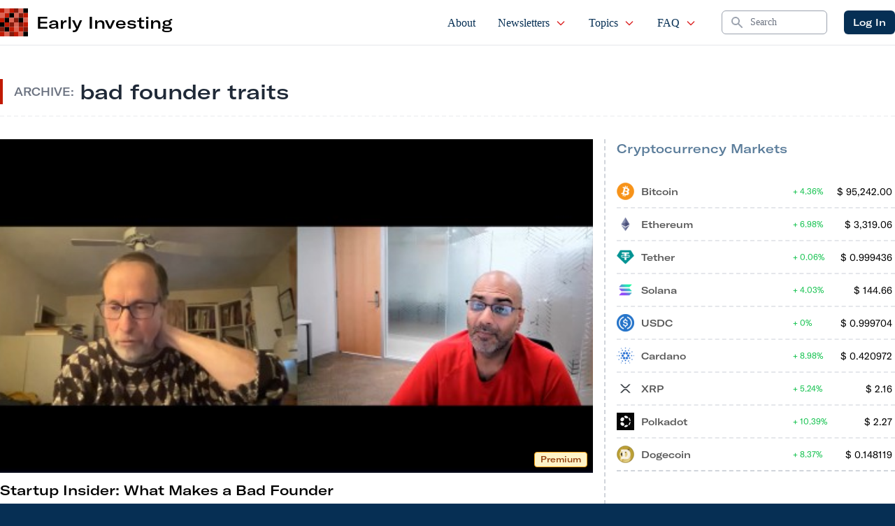

--- FILE ---
content_type: text/html; charset=UTF-8
request_url: https://earlyinvesting.com/tag/bad-founder-traits/
body_size: 24914
content:
 
    <!doctype html>
<!--[if lt IE 9]><html class="no-js no-svg ie lt-ie9 lt-ie8 lt-ie7" lang="en-US"> <![endif]-->
<!--[if IE 9]><html class="no-js no-svg ie ie9 lt-ie9 lt-ie8" lang="en-US"> <![endif]-->
<!--[if gt IE 9]><!--><html class="no-js no-svg" lang="en-US"> <!--<![endif]-->
<head>
    <meta charset="UTF-8"/>
    <meta name="description" content="Crowdfunding for Investors">
    <link rel="stylesheet" href="https://earlyinvesting.com/wp-content/themes/earlyinvesting-redesign/style.css" type="text/css" media="screen"/>
    <meta http-equiv="Content-Type" content="text/html; charset=UTF-8"/>
    <meta http-equiv="X-UA-Compatible" content="IE=edge">
    <meta name="viewport" content="width=device-width, initial-scale=1">
    <link rel="icon" href="https://earlyinvesting.com/wp-content/themes/earlyinvesting-redesign/templates/components/svgs/favicon.ico" type="image/x-icon"/>
    <link rel="author" href="https://earlyinvesting.com/wp-content/themes/earlyinvesting-redesign/humans.txt"/>
    <link rel="pingback" href="https://earlyinvesting.com/xmlrpc.php"/>
    <link rel="profile" href="http://gmpg.org/xfn/11">
    <meta name='robots' content='index, follow, max-image-preview:large, max-snippet:-1, max-video-preview:-1'/>
	<style>img:is([sizes="auto" i], [sizes^="auto," i]) {contain-intrinsic-size:3000px 1500px}</style>
	
	<!-- This site is optimized with the Yoast SEO Premium plugin v20.8 (Yoast SEO v23.1) - https://yoast.com/wordpress/plugins/seo/ -->
	<title>bad founder traits Archives - Early Investing</title>
	<link rel="canonical" href="https://production.earlyinvesting.com/tag/bad-founder-traits/"/>
	<meta property="og:locale" content="en_US"/>
	<meta property="og:type" content="article"/>
	<meta property="og:title" content="bad founder traits Archives"/>
	<meta property="og:url" content="https://production.earlyinvesting.com/tag/bad-founder-traits/"/>
	<meta property="og:site_name" content="Early Investing"/>
	<meta name="twitter:card" content="summary_large_image"/>
	<meta name="twitter:site" content="@Early1nvesting"/>
	<script type="application/ld+json" class="yoast-schema-graph">{"@context":"https://schema.org","@graph":[{"@type":"CollectionPage","@id":"https://production.earlyinvesting.com/tag/bad-founder-traits/","url":"https://production.earlyinvesting.com/tag/bad-founder-traits/","name":"bad founder traits Archives - Early Investing","isPartOf":{"@id":"https://earlyinvesting.com/#website"},"primaryImageOfPage":{"@id":"https://production.earlyinvesting.com/tag/bad-founder-traits/#primaryimage"},"image":{"@id":"https://production.earlyinvesting.com/tag/bad-founder-traits/#primaryimage"},"thumbnailUrl":"https://earlyinvesting.com/wp-content/uploads/2021/11/20211101_FSI.jpg","breadcrumb":{"@id":"https://production.earlyinvesting.com/tag/bad-founder-traits/#breadcrumb"},"inLanguage":"en-US"},{"@type":"ImageObject","inLanguage":"en-US","@id":"https://production.earlyinvesting.com/tag/bad-founder-traits/#primaryimage","url":"https://earlyinvesting.com/wp-content/uploads/2021/11/20211101_FSI.jpg","contentUrl":"https://earlyinvesting.com/wp-content/uploads/2021/11/20211101_FSI.jpg","width":500,"height":278},{"@type":"BreadcrumbList","@id":"https://production.earlyinvesting.com/tag/bad-founder-traits/#breadcrumb","itemListElement":[{"@type":"ListItem","position":1,"name":"Home","item":"https://earlyinvesting.com/"},{"@type":"ListItem","position":2,"name":"bad founder traits"}]},{"@type":"WebSite","@id":"https://earlyinvesting.com/#website","url":"https://earlyinvesting.com/","name":"Early Investing","description":"Crowdfunding for Investors","publisher":{"@id":"https://earlyinvesting.com/#organization"},"potentialAction":[{"@type":"SearchAction","target":{"@type":"EntryPoint","urlTemplate":"https://earlyinvesting.com/?s={search_term_string}"},"query-input":"required name=search_term_string"}],"inLanguage":"en-US"},{"@type":"Organization","@id":"https://earlyinvesting.com/#organization","name":"Early Investing","url":"https://earlyinvesting.com/","logo":{"@type":"ImageObject","inLanguage":"en-US","@id":"https://earlyinvesting.com/#/schema/logo/image/","url":"https://earlyinvesting.com/wp-content/uploads/2017/04/early-investing-logo-290x72.jpg","contentUrl":"https://earlyinvesting.com/wp-content/uploads/2017/04/early-investing-logo-290x72.jpg","width":290,"height":72,"caption":"Early Investing"},"image":{"@id":"https://earlyinvesting.com/#/schema/logo/image/"},"sameAs":["https://www.facebook.com/Early1nvesting","https://x.com/Early1nvesting","https://www.linkedin.com/company/early-investing/"]}]}</script>
	<!-- / Yoast SEO Premium plugin. -->


<link rel='dns-prefetch' href='//cdnjs.cloudflare.com'/>
<link rel="alternate" type="application/rss+xml" title="Early Investing &raquo; bad founder traits Tag Feed" href="https://earlyinvesting.com/tag/bad-founder-traits/feed/"/>
<script type="text/javascript">//<![CDATA[
window._wpemojiSettings={"baseUrl":"https:\/\/s.w.org\/images\/core\/emoji\/15.0.3\/72x72\/","ext":".png","svgUrl":"https:\/\/s.w.org\/images\/core\/emoji\/15.0.3\/svg\/","svgExt":".svg","source":{"concatemoji":"https:\/\/earlyinvesting.com\/wp-includes\/js\/wp-emoji-release.min.js?ver=6.7.4"}};!function(i,n){var o,s,e;function c(e){try{var t={supportTests:e,timestamp:(new Date).valueOf()};sessionStorage.setItem(o,JSON.stringify(t))}catch(e){}}function p(e,t,n){e.clearRect(0,0,e.canvas.width,e.canvas.height),e.fillText(t,0,0);var t=new Uint32Array(e.getImageData(0,0,e.canvas.width,e.canvas.height).data),r=(e.clearRect(0,0,e.canvas.width,e.canvas.height),e.fillText(n,0,0),new Uint32Array(e.getImageData(0,0,e.canvas.width,e.canvas.height).data));return t.every(function(e,t){return e===r[t]})}function u(e,t,n){switch(t){case"flag":return n(e,"\ud83c\udff3\ufe0f\u200d\u26a7\ufe0f","\ud83c\udff3\ufe0f\u200b\u26a7\ufe0f")?!1:!n(e,"\ud83c\uddfa\ud83c\uddf3","\ud83c\uddfa\u200b\ud83c\uddf3")&&!n(e,"\ud83c\udff4\udb40\udc67\udb40\udc62\udb40\udc65\udb40\udc6e\udb40\udc67\udb40\udc7f","\ud83c\udff4\u200b\udb40\udc67\u200b\udb40\udc62\u200b\udb40\udc65\u200b\udb40\udc6e\u200b\udb40\udc67\u200b\udb40\udc7f");case"emoji":return!n(e,"\ud83d\udc26\u200d\u2b1b","\ud83d\udc26\u200b\u2b1b")}return!1}function f(e,t,n){var r="undefined"!=typeof WorkerGlobalScope&&self instanceof WorkerGlobalScope?new OffscreenCanvas(300,150):i.createElement("canvas"),a=r.getContext("2d",{willReadFrequently:!0}),o=(a.textBaseline="top",a.font="600 32px Arial",{});return e.forEach(function(e){o[e]=t(a,e,n)}),o}function t(e){var t=i.createElement("script");t.src=e,t.defer=!0,i.head.appendChild(t)}"undefined"!=typeof Promise&&(o="wpEmojiSettingsSupports",s=["flag","emoji"],n.supports={everything:!0,everythingExceptFlag:!0},e=new Promise(function(e){i.addEventListener("DOMContentLoaded",e,{once:!0})}),new Promise(function(t){var n=function(){try{var e=JSON.parse(sessionStorage.getItem(o));if("object"==typeof e&&"number"==typeof e.timestamp&&(new Date).valueOf()<e.timestamp+604800&&"object"==typeof e.supportTests)return e.supportTests}catch(e){}return null}();if(!n){if("undefined"!=typeof Worker&&"undefined"!=typeof OffscreenCanvas&&"undefined"!=typeof URL&&URL.createObjectURL&&"undefined"!=typeof Blob)try{var e="postMessage("+f.toString()+"("+[JSON.stringify(s),u.toString(),p.toString()].join(",")+"));",r=new Blob([e],{type:"text/javascript"}),a=new Worker(URL.createObjectURL(r),{name:"wpTestEmojiSupports"});return void(a.onmessage=function(e){c(n=e.data),a.terminate(),t(n)})}catch(e){}c(n=f(s,u,p))}t(n)}).then(function(e){for(var t in e)n.supports[t]=e[t],n.supports.everything=n.supports.everything&&n.supports[t],"flag"!==t&&(n.supports.everythingExceptFlag=n.supports.everythingExceptFlag&&n.supports[t]);n.supports.everythingExceptFlag=n.supports.everythingExceptFlag&&!n.supports.flag,n.DOMReady=!1,n.readyCallback=function(){n.DOMReady=!0}}).then(function(){return e}).then(function(){var e;n.supports.everything||(n.readyCallback(),(e=n.source||{}).concatemoji?t(e.concatemoji):e.wpemoji&&e.twemoji&&(t(e.twemoji),t(e.wpemoji)))}))}((window,document),window._wpemojiSettings);
//]]></script>
<link rel='stylesheet' id='mp-theme-css' href='https://earlyinvesting.com/wp-content/plugins/memberpress/css/ui/theme.css?ver=1.11.10' type='text/css' media='all'/>
<style id='wp-emoji-styles-inline-css' type='text/css'>img.wp-smiley,img.emoji{display:inline!important;border:none!important;box-shadow:none!important;height:1em!important;width:1em!important;margin:0 .07em!important;vertical-align:-.1em!important;background:none!important;padding:0!important}</style>
<style id='classic-theme-styles-inline-css' type='text/css'>.wp-block-button__link{color:#fff;background-color:#32373c;border-radius:9999px;box-shadow:none;text-decoration:none;padding:calc(.667em + 2px) calc(1.333em + 2px);font-size:1.125em}.wp-block-file__button{background:#32373c;color:#fff;text-decoration:none}</style>
<style id='global-styles-inline-css' type='text/css'>:root{--wp--preset--aspect-ratio--square:1;--wp--preset--aspect-ratio--4-3: 4/3;--wp--preset--aspect-ratio--3-4: 3/4;--wp--preset--aspect-ratio--3-2: 3/2;--wp--preset--aspect-ratio--2-3: 2/3;--wp--preset--aspect-ratio--16-9: 16/9;--wp--preset--aspect-ratio--9-16: 9/16;--wp--preset--color--black:#000;--wp--preset--color--cyan-bluish-gray:#abb8c3;--wp--preset--color--white:#fff;--wp--preset--color--pale-pink:#f78da7;--wp--preset--color--vivid-red:#cf2e2e;--wp--preset--color--luminous-vivid-orange:#ff6900;--wp--preset--color--luminous-vivid-amber:#fcb900;--wp--preset--color--light-green-cyan:#7bdcb5;--wp--preset--color--vivid-green-cyan:#00d084;--wp--preset--color--pale-cyan-blue:#8ed1fc;--wp--preset--color--vivid-cyan-blue:#0693e3;--wp--preset--color--vivid-purple:#9b51e0;--wp--preset--gradient--vivid-cyan-blue-to-vivid-purple:linear-gradient(135deg,rgba(6,147,227,1) 0%,#9b51e0 100%);--wp--preset--gradient--light-green-cyan-to-vivid-green-cyan:linear-gradient(135deg,#7adcb4 0%,#00d082 100%);--wp--preset--gradient--luminous-vivid-amber-to-luminous-vivid-orange:linear-gradient(135deg,rgba(252,185,0,1) 0%,rgba(255,105,0,1) 100%);--wp--preset--gradient--luminous-vivid-orange-to-vivid-red:linear-gradient(135deg,rgba(255,105,0,1) 0%,#cf2e2e 100%);--wp--preset--gradient--very-light-gray-to-cyan-bluish-gray:linear-gradient(135deg,#eee 0%,#a9b8c3 100%);--wp--preset--gradient--cool-to-warm-spectrum:linear-gradient(135deg,#4aeadc 0%,#9778d1 20%,#cf2aba 40%,#ee2c82 60%,#fb6962 80%,#fef84c 100%);--wp--preset--gradient--blush-light-purple:linear-gradient(135deg,#ffceec 0%,#9896f0 100%);--wp--preset--gradient--blush-bordeaux:linear-gradient(135deg,#fecda5 0%,#fe2d2d 50%,#6b003e 100%);--wp--preset--gradient--luminous-dusk:linear-gradient(135deg,#ffcb70 0%,#c751c0 50%,#4158d0 100%);--wp--preset--gradient--pale-ocean:linear-gradient(135deg,#fff5cb 0%,#b6e3d4 50%,#33a7b5 100%);--wp--preset--gradient--electric-grass:linear-gradient(135deg,#caf880 0%,#71ce7e 100%);--wp--preset--gradient--midnight:linear-gradient(135deg,#020381 0%,#2874fc 100%);--wp--preset--font-size--small:13px;--wp--preset--font-size--medium:20px;--wp--preset--font-size--large:36px;--wp--preset--font-size--x-large:42px;--wp--preset--spacing--20:.44rem;--wp--preset--spacing--30:.67rem;--wp--preset--spacing--40:1rem;--wp--preset--spacing--50:1.5rem;--wp--preset--spacing--60:2.25rem;--wp--preset--spacing--70:3.38rem;--wp--preset--spacing--80:5.06rem;--wp--preset--shadow--natural:6px 6px 9px rgba(0,0,0,.2);--wp--preset--shadow--deep:12px 12px 50px rgba(0,0,0,.4);--wp--preset--shadow--sharp:6px 6px 0 rgba(0,0,0,.2);--wp--preset--shadow--outlined:6px 6px 0 -3px rgba(255,255,255,1) , 6px 6px rgba(0,0,0,1);--wp--preset--shadow--crisp:6px 6px 0 rgba(0,0,0,1)}:where(.is-layout-flex){gap:.5em}:where(.is-layout-grid){gap:.5em}body .is-layout-flex{display:flex}.is-layout-flex{flex-wrap:wrap;align-items:center}.is-layout-flex > :is(*, div){margin:0}body .is-layout-grid{display:grid}.is-layout-grid > :is(*, div){margin:0}:where(.wp-block-columns.is-layout-flex){gap:2em}:where(.wp-block-columns.is-layout-grid){gap:2em}:where(.wp-block-post-template.is-layout-flex){gap:1.25em}:where(.wp-block-post-template.is-layout-grid){gap:1.25em}.has-black-color{color:var(--wp--preset--color--black)!important}.has-cyan-bluish-gray-color{color:var(--wp--preset--color--cyan-bluish-gray)!important}.has-white-color{color:var(--wp--preset--color--white)!important}.has-pale-pink-color{color:var(--wp--preset--color--pale-pink)!important}.has-vivid-red-color{color:var(--wp--preset--color--vivid-red)!important}.has-luminous-vivid-orange-color{color:var(--wp--preset--color--luminous-vivid-orange)!important}.has-luminous-vivid-amber-color{color:var(--wp--preset--color--luminous-vivid-amber)!important}.has-light-green-cyan-color{color:var(--wp--preset--color--light-green-cyan)!important}.has-vivid-green-cyan-color{color:var(--wp--preset--color--vivid-green-cyan)!important}.has-pale-cyan-blue-color{color:var(--wp--preset--color--pale-cyan-blue)!important}.has-vivid-cyan-blue-color{color:var(--wp--preset--color--vivid-cyan-blue)!important}.has-vivid-purple-color{color:var(--wp--preset--color--vivid-purple)!important}.has-black-background-color{background-color:var(--wp--preset--color--black)!important}.has-cyan-bluish-gray-background-color{background-color:var(--wp--preset--color--cyan-bluish-gray)!important}.has-white-background-color{background-color:var(--wp--preset--color--white)!important}.has-pale-pink-background-color{background-color:var(--wp--preset--color--pale-pink)!important}.has-vivid-red-background-color{background-color:var(--wp--preset--color--vivid-red)!important}.has-luminous-vivid-orange-background-color{background-color:var(--wp--preset--color--luminous-vivid-orange)!important}.has-luminous-vivid-amber-background-color{background-color:var(--wp--preset--color--luminous-vivid-amber)!important}.has-light-green-cyan-background-color{background-color:var(--wp--preset--color--light-green-cyan)!important}.has-vivid-green-cyan-background-color{background-color:var(--wp--preset--color--vivid-green-cyan)!important}.has-pale-cyan-blue-background-color{background-color:var(--wp--preset--color--pale-cyan-blue)!important}.has-vivid-cyan-blue-background-color{background-color:var(--wp--preset--color--vivid-cyan-blue)!important}.has-vivid-purple-background-color{background-color:var(--wp--preset--color--vivid-purple)!important}.has-black-border-color{border-color:var(--wp--preset--color--black)!important}.has-cyan-bluish-gray-border-color{border-color:var(--wp--preset--color--cyan-bluish-gray)!important}.has-white-border-color{border-color:var(--wp--preset--color--white)!important}.has-pale-pink-border-color{border-color:var(--wp--preset--color--pale-pink)!important}.has-vivid-red-border-color{border-color:var(--wp--preset--color--vivid-red)!important}.has-luminous-vivid-orange-border-color{border-color:var(--wp--preset--color--luminous-vivid-orange)!important}.has-luminous-vivid-amber-border-color{border-color:var(--wp--preset--color--luminous-vivid-amber)!important}.has-light-green-cyan-border-color{border-color:var(--wp--preset--color--light-green-cyan)!important}.has-vivid-green-cyan-border-color{border-color:var(--wp--preset--color--vivid-green-cyan)!important}.has-pale-cyan-blue-border-color{border-color:var(--wp--preset--color--pale-cyan-blue)!important}.has-vivid-cyan-blue-border-color{border-color:var(--wp--preset--color--vivid-cyan-blue)!important}.has-vivid-purple-border-color{border-color:var(--wp--preset--color--vivid-purple)!important}.has-vivid-cyan-blue-to-vivid-purple-gradient-background{background:var(--wp--preset--gradient--vivid-cyan-blue-to-vivid-purple)!important}.has-light-green-cyan-to-vivid-green-cyan-gradient-background{background:var(--wp--preset--gradient--light-green-cyan-to-vivid-green-cyan)!important}.has-luminous-vivid-amber-to-luminous-vivid-orange-gradient-background{background:var(--wp--preset--gradient--luminous-vivid-amber-to-luminous-vivid-orange)!important}.has-luminous-vivid-orange-to-vivid-red-gradient-background{background:var(--wp--preset--gradient--luminous-vivid-orange-to-vivid-red)!important}.has-very-light-gray-to-cyan-bluish-gray-gradient-background{background:var(--wp--preset--gradient--very-light-gray-to-cyan-bluish-gray)!important}.has-cool-to-warm-spectrum-gradient-background{background:var(--wp--preset--gradient--cool-to-warm-spectrum)!important}.has-blush-light-purple-gradient-background{background:var(--wp--preset--gradient--blush-light-purple)!important}.has-blush-bordeaux-gradient-background{background:var(--wp--preset--gradient--blush-bordeaux)!important}.has-luminous-dusk-gradient-background{background:var(--wp--preset--gradient--luminous-dusk)!important}.has-pale-ocean-gradient-background{background:var(--wp--preset--gradient--pale-ocean)!important}.has-electric-grass-gradient-background{background:var(--wp--preset--gradient--electric-grass)!important}.has-midnight-gradient-background{background:var(--wp--preset--gradient--midnight)!important}.has-small-font-size{font-size:var(--wp--preset--font-size--small)!important}.has-medium-font-size{font-size:var(--wp--preset--font-size--medium)!important}.has-large-font-size{font-size:var(--wp--preset--font-size--large)!important}.has-x-large-font-size{font-size:var(--wp--preset--font-size--x-large)!important}:where(.wp-block-post-template.is-layout-flex){gap:1.25em}:where(.wp-block-post-template.is-layout-grid){gap:1.25em}:where(.wp-block-columns.is-layout-flex){gap:2em}:where(.wp-block-columns.is-layout-grid){gap:2em}:root :where(.wp-block-pullquote){font-size:1.5em;line-height:1.6}</style>
<link rel='stylesheet' id='tailpress-css' href='https://earlyinvesting.com/wp-content/themes/earlyinvesting-redesign/assets/css/app.css?id=7e73da27683c72cf7456&#038;ver=1.0' type='text/css' media='all'/>
<link rel='stylesheet' id='main_css-css' href='https://earlyinvesting.com/wp-content/plugins/customer-service-portal/dist/css/main.1b424fd76aac91ef01f5.min.css?ver=6.7.4' type='text/css' media='all'/>
<link rel='stylesheet' id='mcw-crypto-css' href='https://earlyinvesting.com/wp-content/plugins/massive-cryptocurrency-widgets/assets/public/css/style.css?ver=3.2.6' type='text/css' media='all'/>
<link rel='stylesheet' id='mcw-crypto-select-css' href='https://earlyinvesting.com/wp-content/plugins/massive-cryptocurrency-widgets/assets/public/css/selectize.custom.css?ver=3.2.6' type='text/css' media='all'/>
<link rel='stylesheet' id='mcw-crypto-datatable-css' href='https://earlyinvesting.com/wp-content/plugins/massive-cryptocurrency-widgets/assets/public/css/jquery.dataTables.min.css?ver=1.10.16' type='text/css' media='all'/>
<script type="text/javascript" src="https://earlyinvesting.com/wp-includes/js/jquery/jquery.min.js?ver=3.7.1" id="jquery-core-js"></script>
<script type="text/javascript" src="https://earlyinvesting.com/wp-includes/js/jquery/jquery-migrate.min.js?ver=3.4.1" id="jquery-migrate-js"></script>
<link rel="EditURI" type="application/rsd+xml" title="RSD" href="https://earlyinvesting.com/xmlrpc.php?rsd"/>
<link rel="icon" href="https://earlyinvesting.com/wp-content/uploads/2021/12/EI_favicon-150x150.ico" sizes="32x32"/>
<link rel="icon" href="https://earlyinvesting.com/wp-content/uploads/2021/12/EI_favicon.ico" sizes="192x192"/>
<link rel="apple-touch-icon" href="https://earlyinvesting.com/wp-content/uploads/2021/12/EI_favicon.ico"/>
<meta name="msapplication-TileImage" content="https://earlyinvesting.com/wp-content/uploads/2021/12/EI_favicon.ico"/>

<!-- BEGIN GAINWP v5.4.6 Universal Analytics - https://intelligencewp.com/google-analytics-in-wordpress/ -->
<script>(function(i,s,o,g,r,a,m){i['GoogleAnalyticsObject']=r;i[r]=i[r]||function(){(i[r].q=i[r].q||[]).push(arguments)},i[r].l=1*new Date();a=s.createElement(o),m=s.getElementsByTagName(o)[0];a.async=1;a.src=g;m.parentNode.insertBefore(a,m)})(window,document,'script','https://www.google-analytics.com/analytics.js','ga');ga('create','UA-167434055-1','auto');ga('send','pageview');</script>
<!-- END GAINWP Universal Analytics -->


        
    
        <script type="text/javascript">(function(f,b){if(!b.__SV){var e,g,i,h;window.mixpanel=b;b._i=[];b.init=function(e,f,c){function g(a,d){var b=d.split(".");2==b.length&&(a=a[b[0]],d=b[1]);a[d]=function(){a.push([d].concat(Array.prototype.slice.call(arguments,0)))}}var a=b;"undefined"!==typeof c?a=b[c]=[]:c="mixpanel";a.people=a.people||[];a.toString=function(a){var d="mixpanel";"mixpanel"!==c&&(d+="."+c);a||(d+=" (stub)");return d};a.people.toString=function(){return a.toString(1)+".people (stub)"};i="disable time_event track track_pageview track_links track_forms track_with_groups add_group set_group remove_group register register_once alias unregister identify name_tag set_config reset opt_in_tracking opt_out_tracking has_opted_in_tracking has_opted_out_tracking clear_opt_in_out_tracking start_batch_senders people.set people.set_once people.unset people.increment people.append people.union people.track_charge people.clear_charges people.delete_user people.remove".split(" ");for(h=0;h<i.length;h++)g(a,i[h]);var j="set set_once union unset remove delete".split(" ");a.get_group=function(){function b(c){d[c]=function(){call2_args=arguments;call2=[c].concat(Array.prototype.slice.call(call2_args,0));a.push([e,call2])}}for(var d={},e=["get_group"].concat(Array.prototype.slice.call(arguments,0)),c=0;c<j.length;c++)b(j[c]);return d};b._i.push([e,f,c])};b.__SV=1.2;e=f.createElement("script");e.type="text/javascript";e.async=!0;e.src="undefined"!==typeof MIXPANEL_CUSTOM_LIB_URL?MIXPANEL_CUSTOM_LIB_URL:"file:"===f.location.protocol&&"//cdn.mxpnl.com/libs/mixpanel-2-latest.min.js".match(/^\/\//)?"https://cdn.mxpnl.com/libs/mixpanel-2-latest.min.js":"//cdn.mxpnl.com/libs/mixpanel-2-latest.min.js";g=f.getElementsByTagName("script")[0];g.parentNode.insertBefore(e,g)}})(document,window.mixpanel||[]);mixpanel.init('3647a73c353d1139e382e696c9935a82',{debug:false});</script>
  
    
        <script>var userAgentBotTest=navigator.userAgent;mixpanel.register({"User Agent":userAgentBotTest});if(/bot/i.test(userAgentBotTest)||/crawler/i.test(userAgentBotTest)||/spider/i.test(userAgentBotTest)||/lighthouse/i.test(userAgentBotTest)){mixpanel.register({"$ignore":true});}</script>

       
 
</head>
    
    <body class="archive tag tag-bad-founder-traits tag-12206 bg-primary" data-template="base.twig">
                <div id="mainContent" class="overflow-x-hidden content-wrapper">
                        <header x-data="{ scrollAtTop: true }" :class="{ 'fixed top-0': !scrollAtTop }" class="z-50 w-full transition-all duration-200 bg-white border-b border-gray-200 main-header" @scroll.window="scrollAtTop = (window.pageYOffset > 5) ? false : true">

        <div x-data="{ showMenu: false }" class="">
        <nav class="px-2 mx-auto max-w-7xl md:px-4 xl:px-0">
            <div class="flex justify-between h-16">
                <div class="flex px-2 lg:px-0">
                                        <div id="siteBrand" class="flex items-center flex-shrink-0 Site-brand">
    <div class="md:hidden">
        <a href="https://earlyinvesting.com" class="flex space-x-3">
            <img class="block w-auto h-8 " src="https://earlyinvesting.com/wp-content/themes/earlyinvesting-redesign/templates/components/svgs/inc-icon-logo.svg" alt="">
            <h2 class="font-sans text-2xl lg:hidden">EI</h2>
        </a>
    </div>
    <div class="hidden md:block">
        <a href="https://earlyinvesting.com" class="flex items-center space-x-3">
            <img class="w-10 h-10" src="https://earlyinvesting.com/wp-content/themes/earlyinvesting-redesign/templates/components/svgs/inc-icon-logo.svg" alt="">
            <h2 class="font-sans text-2xl">Early Investing</h2>
        </a>
    </div>
    
</div>                    
                </div>
                <div class="flex justify-end flex-1 px-2 space-x-8 xl:ml-6">
                                        <ul id="siteMainNavigation" class="hidden space-x-2 font-serif lg:ml-6 lg:flex xl:space-x-6">
    <!-- Current: "border-indigo-500 text-gray-900", Default: "border-transparent text-gray-500 hover:border-gray-300 hover:text-gray-700" -->
                        <li class=" menu-item menu-item-type-post_type menu-item-object-page menu-item-30 flex group relative">
                <a href="https://earlyinvesting.com/about/" class="inline-flex items-center px-1 pt-1 text-base font-medium  border-b-2 border-transparent  hover:text-secondary
                 text-primary " target="">
                    About

                                    </a>

                            </li>
                    <li class=" menu-item menu-item-type-custom menu-item-object-custom menu-item-20109 menu-item-has-children flex group relative">
                <a href="#" class="inline-flex items-center px-1 pt-1 text-base font-medium  border-b-2 border-transparent  hover:text-secondary
                 text-primary " target="">
                    Newsletters

                                            <svg xmlns="http://www.w3.org/2000/svg" class="w-4 h-4 ml-2 text-red-600" fill="none" viewBox="0 0 24 24" stroke="currentColor">
                        <path stroke-linecap="round" stroke-linejoin="round" stroke-width="2" d="M19 9l-7 7-7-7"/>
                        </svg>
                                    </a>

                                    <ul class="absolute left-0 z-50 hidden h-auto pb-2 -mt-px overflow-hidden bg-white border border-t-0 border-gray-200 rounded-b-sm shadow-md group-hover:block top-full">
                                                    <li class="px-2">
                                <a href="https://earlyinvesting.com/category/early-investing/" class="block px-3 py-1 text-gray-600 border border-transparent rounded whitespace-nowrap hover:bg-gray-100 hover:text-gray-900 hover:border-gray-200">Early Investing</a>
                            </li>
                                                    <li class="px-2">
                                <a href="https://earlyinvesting.com/category/first-stage-investor/" class="block px-3 py-1 text-gray-600 border border-transparent rounded whitespace-nowrap hover:bg-gray-100 hover:text-gray-900 hover:border-gray-200">First Stage Investor</a>
                            </li>
                                                    <li class="px-2">
                                <a href="https://earlyinvesting.com/category/crypto-asset-strategies/" class="block px-3 py-1 text-gray-600 border border-transparent rounded whitespace-nowrap hover:bg-gray-100 hover:text-gray-900 hover:border-gray-200">Crypto Asset Strategies</a>
                            </li>
                                                    <li class="px-2">
                                <a href="https://earlyinvesting.com/category/pre-ipo-profits/" class="block px-3 py-1 text-gray-600 border border-transparent rounded whitespace-nowrap hover:bg-gray-100 hover:text-gray-900 hover:border-gray-200">Pre-IPO Profits</a>
                            </li>
                                            </ul>
                            </li>
                    <li class=" menu-item menu-item-type-post_type menu-item-object-page current_page_parent menu-item-6132 menu-item-has-children flex group relative">
                <a href="https://earlyinvesting.com/articles/" class="inline-flex items-center px-1 pt-1 text-base font-medium  border-b-2 border-transparent  hover:text-secondary
                 text-primary " target="">
                    Topics

                                            <svg xmlns="http://www.w3.org/2000/svg" class="w-4 h-4 ml-2 text-red-600" fill="none" viewBox="0 0 24 24" stroke="currentColor">
                        <path stroke-linecap="round" stroke-linejoin="round" stroke-width="2" d="M19 9l-7 7-7-7"/>
                        </svg>
                                    </a>

                                    <ul class="absolute left-0 z-50 hidden h-auto pb-2 -mt-px overflow-hidden bg-white border border-t-0 border-gray-200 rounded-b-sm shadow-md group-hover:block top-full">
                                                    <li class="px-2">
                                <a href="https://earlyinvesting.com/category/startup-investor/" class="block px-3 py-1 text-gray-600 border border-transparent rounded whitespace-nowrap hover:bg-gray-100 hover:text-gray-900 hover:border-gray-200">Startup Investor</a>
                            </li>
                                                    <li class="px-2">
                                <a href="https://earlyinvesting.com/category/cryptocurrency/" class="block px-3 py-1 text-gray-600 border border-transparent rounded whitespace-nowrap hover:bg-gray-100 hover:text-gray-900 hover:border-gray-200">Cryptocurrency</a>
                            </li>
                                                    <li class="px-2">
                                <a href="https://earlyinvesting.com/category/cannabis/" class="block px-3 py-1 text-gray-600 border border-transparent rounded whitespace-nowrap hover:bg-gray-100 hover:text-gray-900 hover:border-gray-200">Cannabis</a>
                            </li>
                                                    <li class="px-2">
                                <a href="https://earlyinvesting.com/category/uncategorized/" class="block px-3 py-1 text-gray-600 border border-transparent rounded whitespace-nowrap hover:bg-gray-100 hover:text-gray-900 hover:border-gray-200">Other</a>
                            </li>
                                            </ul>
                            </li>
                    <li class=" menu-item menu-item-type-post_type menu-item-object-page menu-item-29 menu-item-has-children flex group relative">
                <a href="https://earlyinvesting.com/faq/" class="inline-flex items-center px-1 pt-1 text-base font-medium  border-b-2 border-transparent  hover:text-secondary
                 text-primary " target="">
                    FAQ

                                            <svg xmlns="http://www.w3.org/2000/svg" class="w-4 h-4 ml-2 text-red-600" fill="none" viewBox="0 0 24 24" stroke="currentColor">
                        <path stroke-linecap="round" stroke-linejoin="round" stroke-width="2" d="M19 9l-7 7-7-7"/>
                        </svg>
                                    </a>

                                    <ul class="absolute left-0 z-50 hidden h-auto pb-2 -mt-px overflow-hidden bg-white border border-t-0 border-gray-200 rounded-b-sm shadow-md group-hover:block top-full">
                                                    <li class="px-2">
                                <a href="https://earlyinvesting.com/about/whitelist-early-investing/" class="block px-3 py-1 text-gray-600 border border-transparent rounded whitespace-nowrap hover:bg-gray-100 hover:text-gray-900 hover:border-gray-200">Whitelist</a>
                            </li>
                                            </ul>
                            </li>
            </ul>                    
                    <div class="flex items-center lg:w-1/5 xl:w-1/6">
                                                <form role="search" method="get" id="searchform" class="search-form" action="https://earlyinvesting.com" id="searchContainer" class="w-full search-container">
    <label for="searchform" class="sr-only">Search</label>
    <div class="relative">
        <div class="absolute inset-y-0 left-0 flex items-center pl-3 pointer-events-none">
            <!-- Heroicon name: solid/search -->
            <svg class="w-5 h-5 text-gray-400" xmlns="http://www.w3.org/2000/svg" viewbox="0 0 20 20" fill="currentColor" aria-hidden="true">
                <path fill-rule="evenodd" d="M8 4a4 4 0 100 8 4 4 0 000-8zM2 8a6 6 0 1110.89 3.476l4.817 4.817a1 1 0 01-1.414 1.414l-4.816-4.816A6 6 0 012 8z" clip-rule="evenodd"/>
            </svg>
        </div>
        <input id="searchBar" name="s" value="" class="block w-full py-1.5 pl-10 pr-3 font-serif leading-5 placeholder-gray-500 bg-white border border-gray-400 rounded-md focus:outline-none focus:placeholder-gray-400 focus:ring-1 focus:ring-indigo-500 focus:border-indigo-500 sm:text-sm" placeholder="Search" type="search">
    </div>
</form>                    </div>
                </div>
                <div class="flex items-center lg:hidden">
                    <!-- Mobile menu button -->
                    <button @click="showMenu = !showMenu" type="button" class="inline-flex items-center justify-center p-2 text-gray-400 rounded-md hover:text-gray-500 hover:bg-gray-100 focus:outline-none focus:ring-2 focus:ring-inset focus:ring-indigo-500" aria-controls="mobile-menu" aria-expanded="false">
    <span class="sr-only">Open main menu</span>
    <!--
        Icon when menu is closed
    -->
    <svg x-state:on="Menu open" x-state:off="Menu closed" :class="{ 'hidden': showMenu, 'block': !showMenu }" class="block w-6 h-6" xmlns="http://www.w3.org/2000/svg" fill="none" viewbox="0 0 24 24" stroke="currentColor" aria-hidden="true">
        <path stroke-linecap="round" stroke-linejoin="round" stroke-width="2" d="M4 6h16M4 12h16M4 18h16"/>
    </svg>
    <!--
        Icon when menu is open.
        Heroicon name: outline/x
    -->
    <svg x-state:on="Menu open" x-state:off="Menu closed" :class="{ 'hidden': !showMenu, 'block': showMenu }" class="hidden w-6 h-6" xmlns="http://www.w3.org/2000/svg" fill="none" viewbox="0 0 24 24" stroke="currentColor" aria-hidden="true">
        <path stroke-linecap="round" stroke-linejoin="round" stroke-width="2" d="M6 18L18 6M6 6l12 12"/>
    </svg>
</button>                </div>
                <div class="hidden xl:ml-4 lg:flex lg:items-center lg:space-x-3">
                                                                <a href="https://earlyinvesting.com/login" class="inline-flex items-center px-3 py-2 text-sm font-medium leading-4 text-white border border-transparent rounded-md shadow-sm bg-primary hover:bg-secondary focus:outline-none focus:ring-2 focus:ring-offset-2 focus:ring-indigo-500">Log In</a>

                                                                
                </div>
            </div>
        </nav>

    <!-- Mobile menu, show/hide based on menu state. -->
    <div id="mobileMenu" x-description="Mobile menu, toggle classes based on menu state." x-state:on="Menu open" x-state:off="Menu Closed" :class="{ 'block': showMenu, 'hidden': !showMenu }" class="lg:hidden" x-cloak>
    <div class="pt-2 pb-3 space-y-1">

                    <ul clas="">
                                                                    <li class="relative border-b border-gray-200">
                        <a href="https://earlyinvesting.com/about/" class="block py-2 px-3 md:px-10 text-base font-medium text-gray-600 border-l-4 border-transparent hover:bg-gray-50 hover:border-gray-300 hover:text-gray-800
                        ">
                            About
                        </a>
                    </li> 
                                  
                                                <li x-data="{ openDrop2: false }" class="relative border-b border-gray-200">
                    
                        <a @click.prevent="openDrop2 = !openDrop2" href="#" class="flex items-center justify-between  py-2 px-3 md:px-10 text-base font-medium text-gray-600 border-l-4 border-transparent hover:bg-gray-50 hover:border-gray-300 hover:text-gray-800
                        ">
                            Newsletters

                            
                            <svg xmlns="http://www.w3.org/2000/svg" class="w-4 h-4 ml-2 text-red-600" fill="none" viewBox="0 0 24 24" stroke="currentColor">
                            <path stroke-linecap="round" stroke-linejoin="round" stroke-width="2" d="M19 9l-7 7-7-7"/>
                            </svg>
                        </a>
                        
                                                <ul x-show="openDrop2" class="h-auto overflow-hidden bg-gray-100">
                                                        <li class="relative px-8 border-b border-gray-200 md:px-12 last:border-0">
                                <a href="https://earlyinvesting.com/category/early-investing/" class="block px-3 py-2 text-primary whitespace-nowrap">Early Investing</a>
                            </li>
                                                        <li class="relative px-8 border-b border-gray-200 md:px-12 last:border-0">
                                <a href="https://earlyinvesting.com/category/first-stage-investor/" class="block px-3 py-2 text-primary whitespace-nowrap">First Stage Investor</a>
                            </li>
                                                        <li class="relative px-8 border-b border-gray-200 md:px-12 last:border-0">
                                <a href="https://earlyinvesting.com/category/crypto-asset-strategies/" class="block px-3 py-2 text-primary whitespace-nowrap">Crypto Asset Strategies</a>
                            </li>
                                                        <li class="relative px-8 border-b border-gray-200 md:px-12 last:border-0">
                                <a href="https://earlyinvesting.com/category/pre-ipo-profits/" class="block px-3 py-2 text-primary whitespace-nowrap">Pre-IPO Profits</a>
                            </li>
                                                        
                        </ul>
                        
                    </li>
                                  
                                                <li x-data="{ openDrop3: false }" class="relative border-b border-gray-200">
                    
                        <a @click.prevent="openDrop3 = !openDrop3" href="#" class="flex items-center justify-between  py-2 px-3 md:px-10 text-base font-medium text-gray-600 border-l-4 border-transparent hover:bg-gray-50 hover:border-gray-300 hover:text-gray-800
                        ">
                            Topics

                            
                            <svg xmlns="http://www.w3.org/2000/svg" class="w-4 h-4 ml-2 text-red-600" fill="none" viewBox="0 0 24 24" stroke="currentColor">
                            <path stroke-linecap="round" stroke-linejoin="round" stroke-width="2" d="M19 9l-7 7-7-7"/>
                            </svg>
                        </a>
                        
                                                <ul x-show="openDrop3" class="h-auto overflow-hidden bg-gray-100">
                                                        <li class="relative px-8 border-b border-gray-200 md:px-12 last:border-0">
                                <a href="https://earlyinvesting.com/category/startup-investor/" class="block px-3 py-2 text-primary whitespace-nowrap">Startup Investor</a>
                            </li>
                                                        <li class="relative px-8 border-b border-gray-200 md:px-12 last:border-0">
                                <a href="https://earlyinvesting.com/category/cryptocurrency/" class="block px-3 py-2 text-primary whitespace-nowrap">Cryptocurrency</a>
                            </li>
                                                        <li class="relative px-8 border-b border-gray-200 md:px-12 last:border-0">
                                <a href="https://earlyinvesting.com/category/cannabis/" class="block px-3 py-2 text-primary whitespace-nowrap">Cannabis</a>
                            </li>
                                                        <li class="relative px-8 border-b border-gray-200 md:px-12 last:border-0">
                                <a href="https://earlyinvesting.com/category/uncategorized/" class="block px-3 py-2 text-primary whitespace-nowrap">Other</a>
                            </li>
                                                        
                        </ul>
                        
                    </li>
                                  
                                                                    <li class="relative border-b border-gray-200">
                        <a href="https://earlyinvesting.com/faq/" class="block py-2 px-3 md:px-10 text-base font-medium text-gray-600 border-l-4 border-transparent hover:bg-gray-50 hover:border-gray-300 hover:text-gray-800
                        ">
                            FAQ
                        </a>
                    </li> 
                                  
                                    <li class="relative border-b border-gray-200">
                <a href="https://earlyinvesting.com/disclaimer/" class="block py-2 px-3 md:px-10 text-base font-medium text-gray-600 border-l-4 border-transparent hover:bg-gray-50 hover:border-gray-300 hover:text-gray-800
                ">
                    Disclaimer  
                </a>
            </li>
            <li class="relative border-b border-gray-200">
                <a href="https://earlyinvesting.com/privacy-policy/" class="block py-2 px-3 md:px-10 text-base font-medium text-gray-600 border-l-4 border-transparent hover:bg-gray-50 hover:border-gray-300 hover:text-gray-800
                ">
                    Privacy Policy  
                </a>
            </li>
            <li class="relative border-b border-gray-200">
                <a href="https://earlyinvesting.com/terms-and-conditions/" class="block py-2 px-3 md:px-10 text-base font-medium text-gray-600 border-l-4 border-transparent hover:bg-gray-50 hover:border-gray-300 hover:text-gray-800
                ">
                    Terms & Conditions  
                </a>
            </li>
                            </ul>
        
    </div>
    <div class="pt-4 pb-3">
        
        <div class="px-4 mt-3 space-y-1">
                            <div class="flex gap-4">
                    <div class="w-1/2">
                        <a href="https://earlyinvesting.com/login/" class="block px-4 py-4 text-sm font-medium leading-4 text-center border rounded border-primary text-primary hover:bg-secondary hover:border-secondary hover:text-white">Log In</a>
                    </div>
                    <div class="w-1/2">
                        <a href="https://earlyinvesting.com/sign-up/" class="block px-4 py-4 text-sm font-medium leading-4 text-center text-white border rounded bg-primary border-primary hover:bg-secondary hover:border-secondary">Sign Up</a>
                    </div>
                </div>
                

                
                    </div>
        
    </div>
</div>
    </div>


</header>
            <div id="mainBody" class="bg-white">
                
	
	<div id="page-archive-" class=" content-wrapper">
		<div class="pb-20 archives-container">
			
									
					<div class="px-4 md:px-8 xl:px-0">
					
												<div class="max-w-3xl pt-12 pb-4 mx-auto border-b-2 border-gray-100 border-dashed lg:max-w-7xl archive-title">
    <div class="flex items-center justify-between">
        <h2 class="pl-4 text-2xl border-l-4 md:text-3xl md:space-x-2 md:items-center md:flex border-secondary">
            <span class="block text-xs text-gray-500 uppercase md:text-base">Archive:</span>
            <span class="block text-gray-800">bad founder traits</span>
        </h2>
            </div>
</div>						
						<div class="max-w-3xl pt-8 mx-auto divide-gray-300 lg:divide-x-2 lg:divide-dashed lg:max-w-7xl">

							<section class="relative space-y-8">
							
																
    <div class="space-y-8 divide-gray-300 lg:space-y-0 lg:grid xl:grid-cols-12 gap-x-4 gap-y-10 xl:divide-x-2 lg:divide-dashed">
        <section class="col-span-12 xl:col-span-8">
                                                                                            
                <div id="cardArticle-19837-1" class="space-y-3 card-article card-article-19837">
    <figure class="relative bg-gray-100 bg-center bg-no-repeat bg-cover aspect-w-16 aspect-h-9" style="background-image:url(\ https://earlyinvesting.com/wp-content/uploads/2021/11/20211101_FSI.jpg\ )">
        <div class="absolute top-0 left-0">

            
                        
                        <figcaption class="absolute bottom-0 right-0 p-2">
                <span class="inline-flex items-center px-2 py-0.5 rounded text-xs font-medium border border-yellow-500 bg-yellow-100 text-yellow-800" aria-label="Premium Required Article">
                    Premium
                </span>
                </figcaption>
        
            
        </div>
    </figure>

    <div class="leading-none card-title">
        <h3 class="text-xl leading-tight line-clamp-2 md:h-14">
            <a href="https://earlyinvesting.com/startup-insider-what-makes-bad-founder/" class="hover:underline">Startup Insider: What Makes a Bad Founder</a>
        </h3>
                    <p class="mt-1 font-serif text-sm italic">By Early Investing on November 1, 2021</p>
            </div>

    <div class="font-serif text-sm card-excerpt line-clamp-4">
        At First Stage Investor, we spend a lot of time talking about founders. We usually focus on what makes a good founder &#8212; the qualities that investors should look for before they sink money into a startup.  But since we just celebrated Halloween, we’re interested in exploring a scarier topic: what makes a bad founder. The Founder Institute has done a lot of research on this&hellip;
    </div>
</div>                    </section>
        <aside class="col-span-12 xl:col-span-4 xl:pl-4">

            <div class="max-w-lg mx-auto">
                <h2 class="text-lg text-tertiary">Cryptocurrency Markets</h2>
                <div class="pt-6 text-sm border-b-2 border-gray-300 border-dashed crypto-markets">
                                                                        <div class="cryptoboxes" id="mcw-20101" data-realtime=""><div class="mcw-list mcw-list-shadow mcw-list-1 mcw-white-theme"><div class="mcw-list-row"><div class="mcw-list-column"><span class="coin-img"><img alt="bitcoin" src="https://coin-images.coingecko.com/coins/images/1/thumb/bitcoin.png" height="25" alt="bitcoin"></span><span>Bitcoin</span></div><div class="mcw-list-column"><span class="mcw-list-price" data-price="95242.00000000000000" data-live-price="bitcoin" data-rate="1" data-currency="USD"><b class="fiat-symbol">$</b> <span>95,242.00</span></span><span class="mcw-list-change up">4.36%</span></div></div><div class="mcw-list-row"><div class="mcw-list-column"><span class="coin-img"><img alt="ethereum" src="https://coin-images.coingecko.com/coins/images/279/thumb/ethereum.png" height="25" alt="ethereum"></span><span>Ethereum</span></div><div class="mcw-list-column"><span class="mcw-list-price" data-price="3319.05999999999995" data-live-price="ethereum" data-rate="1" data-currency="USD"><b class="fiat-symbol">$</b> <span>3,319.06</span></span><span class="mcw-list-change up">6.98%</span></div></div><div class="mcw-list-row"><div class="mcw-list-column"><span class="coin-img"><img alt="tether" src="https://coin-images.coingecko.com/coins/images/325/thumb/Tether.png" height="25" alt="tether"></span><span>Tether</span></div><div class="mcw-list-column"><span class="mcw-list-price" data-price="0.99943600000000" data-live-price="tether" data-rate="1" data-currency="USD"><b class="fiat-symbol">$</b> <span>0.999436</span></span><span class="mcw-list-change up">0.06%</span></div></div><div class="mcw-list-row"><div class="mcw-list-column"><span class="coin-img"><img alt="solana" src="https://coin-images.coingecko.com/coins/images/4128/thumb/solana.png" height="25" alt="solana"></span><span>Solana</span></div><div class="mcw-list-column"><span class="mcw-list-price" data-price="144.66000000000000" data-live-price="solana" data-rate="1" data-currency="USD"><b class="fiat-symbol">$</b> <span>144.66</span></span><span class="mcw-list-change up">4.03%</span></div></div><div class="mcw-list-row"><div class="mcw-list-column"><span class="coin-img"><img alt="usd-coin" src="https://coin-images.coingecko.com/coins/images/6319/thumb/usdc.png" height="25" alt="usd-coin"></span><span>USDC</span></div><div class="mcw-list-column"><span class="mcw-list-price" data-price="0.99970400000000" data-live-price="usdc" data-rate="1" data-currency="USD"><b class="fiat-symbol">$</b> <span>0.999704</span></span><span class="mcw-list-change up">0%</span></div></div><div class="mcw-list-row"><div class="mcw-list-column"><span class="coin-img"><img alt="cardano" src="https://coin-images.coingecko.com/coins/images/975/thumb/cardano.png" height="25" alt="cardano"></span><span>Cardano</span></div><div class="mcw-list-column"><span class="mcw-list-price" data-price="0.42097200000000" data-live-price="cardano" data-rate="1" data-currency="USD"><b class="fiat-symbol">$</b> <span>0.420972</span></span><span class="mcw-list-change up">8.98%</span></div></div><div class="mcw-list-row"><div class="mcw-list-column"><span class="coin-img"><img alt="xrp" src="https://coin-images.coingecko.com/coins/images/44/thumb/xrp-symbol-white-128.png" height="25" alt="xrp"></span><span>XRP</span></div><div class="mcw-list-column"><span class="mcw-list-price" data-price="2.16000000000000" data-live-price="ripple" data-rate="1" data-currency="USD"><b class="fiat-symbol">$</b> <span>2.16</span></span><span class="mcw-list-change up">5.24%</span></div></div><div class="mcw-list-row"><div class="mcw-list-column"><span class="coin-img"><img alt="polkadot" src="https://coin-images.coingecko.com/coins/images/12171/thumb/polkadot.jpg" height="25" alt="polkadot"></span><span>Polkadot</span></div><div class="mcw-list-column"><span class="mcw-list-price" data-price="2.27000000000000" data-live-price="polkadot" data-rate="1" data-currency="USD"><b class="fiat-symbol">$</b> <span>2.27</span></span><span class="mcw-list-change up">10.39%</span></div></div><div class="mcw-list-row"><div class="mcw-list-column"><span class="coin-img"><img alt="dogecoin" src="https://coin-images.coingecko.com/coins/images/5/thumb/dogecoin.png" height="25" alt="dogecoin"></span><span>Dogecoin</span></div><div class="mcw-list-column"><span class="mcw-list-price" data-price="0.14811900000000" data-live-price="dogecoin" data-rate="1" data-currency="USD"><b class="fiat-symbol">$</b> <span>0.148119</span></span><span class="mcw-list-change up">8.37%</span></div></div></div></div>
                                                            </div>
            </div>
        </aside>
    </div>

																<div class="pt-8 space-y-8 md:space-y-0 md:grid md:grid-cols-2 xl:grid-cols-3 gap-x-6 gap-y-10">
    </div>							</section>

						</div>

						
					</div>
				
			
						<div class="flex justify-center max-w-3xl pt-12 mx-auto lg:max-w-6xl ">
				

			</div>
		</div>
	</div>

            </div>

                        
                                            <footer class="px-8 py-8 main-footer">
    <div class="max-w-xl pt-8 mx-auto border-t border-white border-opacity-40 lg:max-w-7xl">
        <div class="justify-between gap-16 text-white lg:flex lg:gap-x-5 lg:gap-y-12">

            <div class="lg:order-1">
                                <div class="hidden -mx-3 lg:flex">
            <div class="px-2">
            <a href="https://earlyinvesting.com/about/" class="font-medium text-white font-std hover:underline">
            About
            </a>
        </div>
            <div class="px-2">
            <a href="https://earlyinvesting.com/faq/" class="font-medium text-white font-std hover:underline">
            FAQ
            </a>
        </div>
            <div class="px-2">
            <a href="https://earlyinvesting.com/disclaimer/" class="font-medium text-white font-std hover:underline">
            Disclaimer
            </a>
        </div>
            <div class="px-2">
            <a href="https://earlyinvesting.com/privacy-policy/" class="font-medium text-white font-std hover:underline">
            Privacy Policy
            </a>
        </div>
            <div class="px-2">
            <a href="https://earlyinvesting.com/terms-and-conditions/" class="font-medium text-white font-std hover:underline">
            Terms & Conditions
            </a>
        </div>
            <div class="px-2">
            <a href="https://earlyinvesting.com/contact/" class="font-medium text-white font-std hover:underline">
            Contact Us
            </a>
        </div>
    </div>
                                <div class="flex items-center mt-6 -mx-2" role="social links">
    <div class="px-2">
        <a href="https://www.facebook.com/EarlyInvesting/" class="social-icon" alt="Early Investing on Facebook" aria-label="Facebook">
                        <svg class="w-4 h-4 text-white hover:text-blue-400" width="16" height="17" viewBox="0 0 16 17" fill="none" xmlns="http://www.w3.org/2000/svg">
<path fill-rule="evenodd" clip-rule="evenodd" d="M8.54612 16.3999H0.883077C0.395224 16.3999 0 16.0044 0 15.5168V1.28297C0 0.795187 0.395286 0.399902 0.883077 0.399902H15.117C15.6047 0.399902 16 0.795187 16 1.28297V15.5168C16 16.0045 15.6046 16.3999 15.117 16.3999H11.0398V10.2038H13.1195L13.4309 7.7891H11.0398V6.24745C11.0398 5.54833 11.2339 5.0719 12.2364 5.0719L13.5151 5.07135V2.9116C13.294 2.88217 12.5349 2.81643 11.6519 2.81643C9.80828 2.81643 8.54612 3.94174 8.54612 6.00831V7.7891H6.46104V10.2038H8.54612V16.3999Z" fill="currentColor"/>
</svg>        </a>
    </div>

    <div class="px-2">
        <a href="https://twitter.com/Early1nvesting" class="social-icon" alt="Early Investing on Twitter" aria-label="Twitter">
                        <svg class="w-4 h-4 text-white hover:text-blue-400" width="16" height="14" viewBox="0 0 16 14" fill="none" xmlns="http://www.w3.org/2000/svg">
    <path fill-rule="evenodd" clip-rule="evenodd" d="M16 1.97833C15.4121 2.24606 14.7791 2.42711 14.1152 2.50801C14.7932 2.09197 15.3135 1.43229 15.5586 0.646444C14.9238 1.03166 14.2222 1.3119 13.4728 1.46214C12.8755 0.808232 12.0218 0.399902 11.0771 0.399902C9.26548 0.399902 7.79574 1.90706 7.79574 3.76574C7.79574 4.02961 7.82391 4.28578 7.88026 4.53232C5.15208 4.39172 2.73381 3.05309 1.11381 1.01432C0.831132 1.51318 0.669596 2.09197 0.669596 2.70832C0.669596 3.87553 1.24905 4.90598 2.12995 5.50981C1.59277 5.49344 1.08563 5.34032 0.642365 5.08992V5.13133C0.642365 6.76273 1.77402 8.12351 3.27663 8.43168C3.00147 8.51065 2.71128 8.55013 2.41169 8.55013C2.20039 8.55013 1.99378 8.52991 1.79374 8.49043C2.21166 9.82713 3.42313 10.8008 4.86001 10.8268C3.7368 11.7301 2.32059 12.2684 0.783234 12.2684C0.518398 12.2684 0.256383 12.253 0 12.2222C1.45284 13.1756 3.17896 13.7332 5.03187 13.7332C11.0705 13.7332 14.3715 8.60503 14.3715 4.15673C14.3715 4.01035 14.3687 3.86397 14.3631 3.72047C15.0045 3.24569 15.5614 2.65343 16 1.97833Z" fill="currentColor"/>
</svg>
        </a>
    </div>

    <div class="px-2">
        <a href="https://www.linkedin.com/company/early-investing/about/" class="social-icon" alt="Early Investing on LinkedIn" aria-label="LinkedIn">
                        <svg class="w-4 h-4 text-white hover:text-blue-400" width="16" height="16" viewBox="0 0 16 16" fill="none" xmlns="http://www.w3.org/2000/svg">
    <path fill-rule="evenodd" clip-rule="evenodd" d="M16 15.6902H12.57V10.1707C12.57 8.78377 12.0752 7.83715 10.8324 7.83715C9.88549 7.83715 9.32235 8.4755 9.07349 9.09289C8.98251 9.31218 8.96012 9.61844 8.96012 9.92814V15.6902H5.52872C5.52872 15.6902 5.57493 6.3406 5.52872 5.37275H8.96012V6.83515C9.4162 6.13337 10.2293 5.13021 12.0517 5.13021C14.3086 5.13021 16 6.60552 16 9.77315V15.6902ZM1.91733 3.96448H1.89609C0.744546 3.96448 0 3.17286 0 2.18205C0 1.17028 0.767221 0.399902 1.94145 0.399902C3.11423 0.399902 3.8361 1.17028 3.85849 2.18205C3.85849 3.17286 3.11423 3.96448 1.91733 3.96448ZM0.203532 15.6901H3.63235V5.37264H0.203532V15.6901Z" fill="currentColor"/>
</svg>        </a>
    </div>
</div>
                <p class="order-2 mt-4 text-sm text-gray-500 md:order-1 md:mt-0 md:mr-4">
                    <a href="mailto:help@earlyinvesting.com">Contact Us</a>
                </p>

                <p class="mt-8 font-std">&copy; 2026 Early Investing</p>
            </div>
        </div>
    </div>
</footer>             
        </div>

        <script type="text/javascript" id="disqus_count-js-extra">//<![CDATA[
var countVars={"disqusShortname":"earlyinvesting"};
//]]></script>
<script type="text/javascript" src="https://earlyinvesting.com/wp-content/plugins/disqus-comment-system/public/js/comment_count.js?ver=3.1.2" id="disqus_count-js"></script>
<script type="text/javascript" id="pcw-plugin-main-js-extra">//<![CDATA[
var premiumCryptocurrencyWidgets={"shortcodeOpenTag":"[cryptocurrency_widget ","shortcodeCloseTag":"]","pluginUrl":"https:\/\/earlyinvesting.com\/wp-content\/plugins\/premium-cryptocurrency-widgets","websiteUrl":"https:\/\/earlyinvesting.com","locale":"en","thousandsSeparator":",","decimalSeparator":".","priceMargin":"0","cryptoComareApiKey":"43a85500046fc5b45cf8c1ce3c1bb687b34648fafa45821f761a89b91e9655f7","googleMapsApiKey":"","assetRecognitionRegexp":"","text":{"_self":"Same window","_blank":"New window","60min":"1 hour","24h":"24 hours","5d":"5 days","7d":"7 days","14":"14 days","1m":"1 month","2m":"2 months","3m":"3 months","6m":"6 months","1y":"1 year","2y":"2 years","3y":"3 years","5y":"5 years","algorithm":"Algorithm","anonymity":"Anonymity","api":"API","api_type":"API type","asc":"Ascending","ask":"Ask","asset":"Pair","assets":"Assets","asset_short":"Pair short","average_fee":"Average fee","axes":"Display axes","bar":"Bar","bid":"Bid","block_reward_reduction":"Block reward reduction","bottomCenter":"Bottom center","bottomLeft":"Bottom left","bottomRight":"Bottom right","buy":"Buy","center":"Center","change_abs":"Change","change_pct":"% Change","change_abs_24h":"Change 24h","change_pct_24h":"% Change 24h","chart":"Chart","close":"Close","color":"Color","copy":"Copy","country":"Country","cryptocurrencies":"Cryptocurrencies","cryptocurrency":"Cryptocurrency","currency":"Currency","currencies":"Currencies","cursor":"Cursor","customizable":"Customizable","customize":"Customize","date_time":"Date \/ time","desc":"Descending","description":"Description","difficulty_adjustment":"Difficulty adjustment","direction":"Direction","display_currency":"Quote (display) currency","display_chart":"Display chart for selected coin","display_header":"Display header","ease_of_use":"Ease of use","features":"Features","fee":"Fee","field":"Field","field_animation":"Price change animation","fields":"Fields","flash":"Flash on quotes change","graph_type":"Graph type","high":"High","high_24h":"High 24h","id":"ID","yes":"Yes","last_market":"Last market","last_trade_id":"Last trade ID","last_update":"Last udpate","last_update_ago":"Last udpate","last_volume":"Last volume","last_volume_from":"Last volume","last_volume_to":"Last volume","left":"Left","limit":"Limit","line":"Line","link":"Link","load_more":"Load more","logo":"Logo","logo_name":"Name","logo_name_link":"Name","low":"Low","low_24h":"Low 24h","market":"Market","market_cap":"Market cap","market_cap2":"Mkt cap","markup":"Text (markup)","max":"Max","min_payout":"Min payout","mode":"Mode","multiple_from":"Multiple coins \/ single display currency","multiple_to":"Single coin \/ multiple display currencies","name":"Name","name_lc":"Name (LC)","name_link":"Name","no":"No","number_b":"b","number_k":"k","number_m":"m","number_t":"t","open":"Open","open_24h":"Open 24h","page_url":"Coin page URL","pagination":"Pagination","pause":"Pause on hover","payment_type":"Payment type","period":"Period","period_short_60min":"1h","period_short_24h":"24h","period_short_5d":"5d","period_short_7d":"7d","period_short_14":"14d","period_short_1m":"1m","period_short_2m":"2m","period_short_3m":"3m","period_short_6m":"6m","period_short_1y":"1y","period_short_2y":"2y","period_short_3y":"3y","period_short_5y":"5y","period_short_max":"max","platforms":"Platforms","position":"Position","preview":"Preview","price":"Price","price_to":"Price (currency)","proof_type":"Proof type","portfolio_date":"Purchase date","portfolio_price":"Purchase price","portfolio_sell_date":"Sell date","portfolio_sell_price":"Sell price","portfolio_structure":"Portfolio structure","portfolio_quantity":"Quantity","portfolio_change_abs":"Change","portfolio_change_pct":"% Change","portfolio_cost":"Cost","portfolio_value":"Market value","portfolio_return_abs":"Return","portfolio_return_pct":"% Return","range_24h":"24h range","rank":"Rank","realtime":"Real-time updates","read_more":"Read more","right":"Right","rows_per_page":"Rows per page","quantity":"Quantity","save":"Save","search":"Search","search2":"Search...","search_not_found":"No matching records found","sell":"Sell","security":"Security","shortcode":"Shortcode","server_locations":"Server locations","sort_field":"Sort field","sort_direction":"Sort direction","source":"Source","source_code_link":"Source code link","supply":"Supply","supported_coins":"Supported coins","symbol":"Symbol","symbol_from":"From","symbol_from_lc":"From (LC)","symbol_to":"To","speed":"Speed","start_date":"Start date","start_expanded":"Start expanded","style":"Extra CSS styles","target":"Target","technology":"Technology","template":"Template","theme":"Theme","timeout":"Timeout","topCenter":"Top center","topLeft":"Top left","topRight":"Top right","total":"Total","total_portfolio_change_abs":"Total change","total_portfolio_change_pct":"Total % change","total_portfolio_cost":"Total cost","total_portfolio_value":"Total value","total_portfolio_return_abs":"Total return","total_portfolio_return_pct":"Total % return","total_volume_24h_from":"Total volume 24h","total_volume_24h_to":"Total volume 24h","total_volume_24h_to2":"Vol 24h","total_volume_pct":"% from total volume","trade_date":"Date","trade_date_ago":"Time","trading_assets":"Trading pairs","treemap":"Treemap","type":"Type","twitter":"Twitter","unknown":"Unknown","url":"URL","validation_type":"Validation type","variables":"Available variables","volume":"Volume","volume_day_from":"Day volume","volume_day_to":"Day volume","volume_24h":"Volume 24h","volume_24h_from":"Volume 24h","volume_24h_to":"Volume 24h","volume_from":"Volume","volume_to":"Volume","vwap":"VWAP","website":"Website"}};
//]]></script>
<script type="text/javascript" src="https://earlyinvesting.com/wp-content/plugins/premium-cryptocurrency-widgets/assets/js/dist/app.js?ver=2.20.0" id="pcw-plugin-main-js"></script>
<script type="text/javascript" id="smw-plugin-main-js-extra">//<![CDATA[
var premiumStockMarketWidgets={"shortcodeOpenTag":"[stock_market_widget ","shortcodeCloseTag":"]","pluginUrl":"https:\/\/earlyinvesting.com\/wp-content\/plugins\/premium-stock-market-widgets","websiteUrl":"https:\/\/earlyinvesting.com","ajaxUrl":"https:\/\/earlyinvesting.com\/wp-admin\/admin-ajax.php","ajaxNonce":"2f9ae5884e","ajaxMethod":"post","assetsLogoImages":{"AAPL":"https:\/\/earlyinvesting.com\/wp-content\/plugins\/premium-stock-market-widgets\/assets\/images\/logo\/AAPL.png","AAXN":"https:\/\/earlyinvesting.com\/wp-content\/plugins\/premium-stock-market-widgets\/assets\/images\/logo\/AAXN.png","ABCB":"https:\/\/earlyinvesting.com\/wp-content\/plugins\/premium-stock-market-widgets\/assets\/images\/logo\/ABCB.png","ABEO":"https:\/\/earlyinvesting.com\/wp-content\/plugins\/premium-stock-market-widgets\/assets\/images\/logo\/ABEO.png","ABLX":"https:\/\/earlyinvesting.com\/wp-content\/plugins\/premium-stock-market-widgets\/assets\/images\/logo\/ABLX.png","ABMD":"https:\/\/earlyinvesting.com\/wp-content\/plugins\/premium-stock-market-widgets\/assets\/images\/logo\/ABMD.png","ABTX":"https:\/\/earlyinvesting.com\/wp-content\/plugins\/premium-stock-market-widgets\/assets\/images\/logo\/ABTX.png","ACBI":"https:\/\/earlyinvesting.com\/wp-content\/plugins\/premium-stock-market-widgets\/assets\/images\/logo\/ACBI.png","ACET":"https:\/\/earlyinvesting.com\/wp-content\/plugins\/premium-stock-market-widgets\/assets\/images\/logo\/ACET.gif","ACFC":"https:\/\/earlyinvesting.com\/wp-content\/plugins\/premium-stock-market-widgets\/assets\/images\/logo\/ACFC.png","ACHC":"https:\/\/earlyinvesting.com\/wp-content\/plugins\/premium-stock-market-widgets\/assets\/images\/logo\/ACHC.png","ACHN":"https:\/\/earlyinvesting.com\/wp-content\/plugins\/premium-stock-market-widgets\/assets\/images\/logo\/ACHN.gif","ACHV":"https:\/\/earlyinvesting.com\/wp-content\/plugins\/premium-stock-market-widgets\/assets\/images\/logo\/ACHV.png","ACIA":"https:\/\/earlyinvesting.com\/wp-content\/plugins\/premium-stock-market-widgets\/assets\/images\/logo\/ACIA.png","ACIW":"https:\/\/earlyinvesting.com\/wp-content\/plugins\/premium-stock-market-widgets\/assets\/images\/logo\/ACIW.png","ACNB":"https:\/\/earlyinvesting.com\/wp-content\/plugins\/premium-stock-market-widgets\/assets\/images\/logo\/ACNB.png","ACRS":"https:\/\/earlyinvesting.com\/wp-content\/plugins\/premium-stock-market-widgets\/assets\/images\/logo\/ACRS.png","ACST":"https:\/\/earlyinvesting.com\/wp-content\/plugins\/premium-stock-market-widgets\/assets\/images\/logo\/ACST.png","ACXM":"https:\/\/earlyinvesting.com\/wp-content\/plugins\/premium-stock-market-widgets\/assets\/images\/logo\/ACXM.png","ADAP":"https:\/\/earlyinvesting.com\/wp-content\/plugins\/premium-stock-market-widgets\/assets\/images\/logo\/ADAP.png","ADBE":"https:\/\/earlyinvesting.com\/wp-content\/plugins\/premium-stock-market-widgets\/assets\/images\/logo\/ADBE.png","ADMA":"https:\/\/earlyinvesting.com\/wp-content\/plugins\/premium-stock-market-widgets\/assets\/images\/logo\/ADMA.png","ADMS":"https:\/\/earlyinvesting.com\/wp-content\/plugins\/premium-stock-market-widgets\/assets\/images\/logo\/ADMS.png","AEIS":"https:\/\/earlyinvesting.com\/wp-content\/plugins\/premium-stock-market-widgets\/assets\/images\/logo\/AEIS.png","AEMD":"https:\/\/earlyinvesting.com\/wp-content\/plugins\/premium-stock-market-widgets\/assets\/images\/logo\/AEMD.png","AFMD":"https:\/\/earlyinvesting.com\/wp-content\/plugins\/premium-stock-market-widgets\/assets\/images\/logo\/AFMD.png","AFSI":"https:\/\/earlyinvesting.com\/wp-content\/plugins\/premium-stock-market-widgets\/assets\/images\/logo\/AFSI.png","AGEN":"https:\/\/earlyinvesting.com\/wp-content\/plugins\/premium-stock-market-widgets\/assets\/images\/logo\/AGEN.png","AGFS":"https:\/\/earlyinvesting.com\/wp-content\/plugins\/premium-stock-market-widgets\/assets\/images\/logo\/AGFS.png","AGIO":"https:\/\/earlyinvesting.com\/wp-content\/plugins\/premium-stock-market-widgets\/assets\/images\/logo\/AGIO.png","AKAM":"https:\/\/earlyinvesting.com\/wp-content\/plugins\/premium-stock-market-widgets\/assets\/images\/logo\/AKAM.png","AKBA":"https:\/\/earlyinvesting.com\/wp-content\/plugins\/premium-stock-market-widgets\/assets\/images\/logo\/AKBA.png","AKCA":"https:\/\/earlyinvesting.com\/wp-content\/plugins\/premium-stock-market-widgets\/assets\/images\/logo\/AKCA.png","AKER":"https:\/\/earlyinvesting.com\/wp-content\/plugins\/premium-stock-market-widgets\/assets\/images\/logo\/AKER.png","AKTX":"https:\/\/earlyinvesting.com\/wp-content\/plugins\/premium-stock-market-widgets\/assets\/images\/logo\/AKTX.png","ALOG":"https:\/\/earlyinvesting.com\/wp-content\/plugins\/premium-stock-market-widgets\/assets\/images\/logo\/ALOG.png","ALOT":"https:\/\/earlyinvesting.com\/wp-content\/plugins\/premium-stock-market-widgets\/assets\/images\/logo\/ALOT.png","ALRM":"https:\/\/earlyinvesting.com\/wp-content\/plugins\/premium-stock-market-widgets\/assets\/images\/logo\/ALRM.png","ALTR":"https:\/\/earlyinvesting.com\/wp-content\/plugins\/premium-stock-market-widgets\/assets\/images\/logo\/ALTR.png","AMAG":"https:\/\/earlyinvesting.com\/wp-content\/plugins\/premium-stock-market-widgets\/assets\/images\/logo\/AMAG.png","AMCX":"https:\/\/earlyinvesting.com\/wp-content\/plugins\/premium-stock-market-widgets\/assets\/images\/logo\/AMCX.png","AMDA":"https:\/\/earlyinvesting.com\/wp-content\/plugins\/premium-stock-market-widgets\/assets\/images\/logo\/AMDA.png","AMED":"https:\/\/earlyinvesting.com\/wp-content\/plugins\/premium-stock-market-widgets\/assets\/images\/logo\/AMED.png","AMGN":"https:\/\/earlyinvesting.com\/wp-content\/plugins\/premium-stock-market-widgets\/assets\/images\/logo\/AMGN.png","AMMA":"https:\/\/earlyinvesting.com\/wp-content\/plugins\/premium-stock-market-widgets\/assets\/images\/logo\/AMMA.png","AMOT":"https:\/\/earlyinvesting.com\/wp-content\/plugins\/premium-stock-market-widgets\/assets\/images\/logo\/AMOT.png","AMSC":"https:\/\/earlyinvesting.com\/wp-content\/plugins\/premium-stock-market-widgets\/assets\/images\/logo\/AMSC.png","AMSWA":"https:\/\/earlyinvesting.com\/wp-content\/plugins\/premium-stock-market-widgets\/assets\/images\/logo\/AMSWA.png","AMTX":"https:\/\/earlyinvesting.com\/wp-content\/plugins\/premium-stock-market-widgets\/assets\/images\/logo\/AMTX.jpg","AMZN":"https:\/\/earlyinvesting.com\/wp-content\/plugins\/premium-stock-market-widgets\/assets\/images\/logo\/AMZN.png","ANCB":"https:\/\/earlyinvesting.com\/wp-content\/plugins\/premium-stock-market-widgets\/assets\/images\/logo\/ANCB.png","ANGI":"https:\/\/earlyinvesting.com\/wp-content\/plugins\/premium-stock-market-widgets\/assets\/images\/logo\/ANGI.png","ANGO":"https:\/\/earlyinvesting.com\/wp-content\/plugins\/premium-stock-market-widgets\/assets\/images\/logo\/ANGO.png","APDN":"https:\/\/earlyinvesting.com\/wp-content\/plugins\/premium-stock-market-widgets\/assets\/images\/logo\/APDN.png","APEN":"https:\/\/earlyinvesting.com\/wp-content\/plugins\/premium-stock-market-widgets\/assets\/images\/logo\/APEN.png","APLS":"https:\/\/earlyinvesting.com\/wp-content\/plugins\/premium-stock-market-widgets\/assets\/images\/logo\/APLS.png","APOP":"https:\/\/earlyinvesting.com\/wp-content\/plugins\/premium-stock-market-widgets\/assets\/images\/logo\/APOP.png","APPS":"https:\/\/earlyinvesting.com\/wp-content\/plugins\/premium-stock-market-widgets\/assets\/images\/logo\/APPS.png","APVO":"https:\/\/earlyinvesting.com\/wp-content\/plugins\/premium-stock-market-widgets\/assets\/images\/logo\/APVO.png","AQMS":"https:\/\/earlyinvesting.com\/wp-content\/plugins\/premium-stock-market-widgets\/assets\/images\/logo\/AQMS.png","ARCI":"https:\/\/earlyinvesting.com\/wp-content\/plugins\/premium-stock-market-widgets\/assets\/images\/logo\/ARCI.png","ARCT":"https:\/\/earlyinvesting.com\/wp-content\/plugins\/premium-stock-market-widgets\/assets\/images\/logo\/ARCT.png","ARDX":"https:\/\/earlyinvesting.com\/wp-content\/plugins\/premium-stock-market-widgets\/assets\/images\/logo\/ARDX.png","ARGS":"https:\/\/earlyinvesting.com\/wp-content\/plugins\/premium-stock-market-widgets\/assets\/images\/logo\/ARGS.png","ARGX":"https:\/\/earlyinvesting.com\/wp-content\/plugins\/premium-stock-market-widgets\/assets\/images\/logo\/ARGX.png","ARNA":"https:\/\/earlyinvesting.com\/wp-content\/plugins\/premium-stock-market-widgets\/assets\/images\/logo\/ARNA.png","ARQL":"https:\/\/earlyinvesting.com\/wp-content\/plugins\/premium-stock-market-widgets\/assets\/images\/logo\/ARQL.png","ARTW":"https:\/\/earlyinvesting.com\/wp-content\/plugins\/premium-stock-market-widgets\/assets\/images\/logo\/ARTW.png","ARTX":"https:\/\/earlyinvesting.com\/wp-content\/plugins\/premium-stock-market-widgets\/assets\/images\/logo\/ARTX.png","ARWR":"https:\/\/earlyinvesting.com\/wp-content\/plugins\/premium-stock-market-widgets\/assets\/images\/logo\/ARWR.png","ASNS":"https:\/\/earlyinvesting.com\/wp-content\/plugins\/premium-stock-market-widgets\/assets\/images\/logo\/ASNS.png","ATAI":"https:\/\/earlyinvesting.com\/wp-content\/plugins\/premium-stock-market-widgets\/assets\/images\/logo\/ATAI.png","ATEC":"https:\/\/earlyinvesting.com\/wp-content\/plugins\/premium-stock-market-widgets\/assets\/images\/logo\/ATEC.jpg","ATHX":"https:\/\/earlyinvesting.com\/wp-content\/plugins\/premium-stock-market-widgets\/assets\/images\/logo\/ATHX.gif","ATRI":"https:\/\/earlyinvesting.com\/wp-content\/plugins\/premium-stock-market-widgets\/assets\/images\/logo\/ATRI.jpg","AUPH":"https:\/\/earlyinvesting.com\/wp-content\/plugins\/premium-stock-market-widgets\/assets\/images\/logo\/AUPH.png","AVNW":"https:\/\/earlyinvesting.com\/wp-content\/plugins\/premium-stock-market-widgets\/assets\/images\/logo\/AVNW.png","AXGN":"https:\/\/earlyinvesting.com\/wp-content\/plugins\/premium-stock-market-widgets\/assets\/images\/logo\/AXGN.png","AXON":"https:\/\/earlyinvesting.com\/wp-content\/plugins\/premium-stock-market-widgets\/assets\/images\/logo\/AXON.png","AXSM":"https:\/\/earlyinvesting.com\/wp-content\/plugins\/premium-stock-market-widgets\/assets\/images\/logo\/AXSM.png","BABY":"https:\/\/earlyinvesting.com\/wp-content\/plugins\/premium-stock-market-widgets\/assets\/images\/logo\/BABY.png","BAND":"https:\/\/earlyinvesting.com\/wp-content\/plugins\/premium-stock-market-widgets\/assets\/images\/logo\/BAND.png","BANR":"https:\/\/earlyinvesting.com\/wp-content\/plugins\/premium-stock-market-widgets\/assets\/images\/logo\/BANR.png","BATRK":"https:\/\/earlyinvesting.com\/wp-content\/plugins\/premium-stock-market-widgets\/assets\/images\/logo\/BATRK.png","BBGI":"https:\/\/earlyinvesting.com\/wp-content\/plugins\/premium-stock-market-widgets\/assets\/images\/logo\/BBGI.png","BCLI":"https:\/\/earlyinvesting.com\/wp-content\/plugins\/premium-stock-market-widgets\/assets\/images\/logo\/BCLI.png","BCOV":"https:\/\/earlyinvesting.com\/wp-content\/plugins\/premium-stock-market-widgets\/assets\/images\/logo\/BCOV.png","BCRX":"https:\/\/earlyinvesting.com\/wp-content\/plugins\/premium-stock-market-widgets\/assets\/images\/logo\/BCRX.png","BDSI":"https:\/\/earlyinvesting.com\/wp-content\/plugins\/premium-stock-market-widgets\/assets\/images\/logo\/BDSI.png","BGFV":"https:\/\/earlyinvesting.com\/wp-content\/plugins\/premium-stock-market-widgets\/assets\/images\/logo\/BGFV.png","BGNE":"https:\/\/earlyinvesting.com\/wp-content\/plugins\/premium-stock-market-widgets\/assets\/images\/logo\/BGNE.png","BHF":"https:\/\/earlyinvesting.com\/wp-content\/plugins\/premium-stock-market-widgets\/assets\/images\/logo\/BHF.png","BIOC":"https:\/\/earlyinvesting.com\/wp-content\/plugins\/premium-stock-market-widgets\/assets\/images\/logo\/BIOC.png","BIOL":"https:\/\/earlyinvesting.com\/wp-content\/plugins\/premium-stock-market-widgets\/assets\/images\/logo\/BIOL.png","BKEP":"https:\/\/earlyinvesting.com\/wp-content\/plugins\/premium-stock-market-widgets\/assets\/images\/logo\/BKEP.png","BKEPP":"https:\/\/earlyinvesting.com\/wp-content\/plugins\/premium-stock-market-widgets\/assets\/images\/logo\/BKEPP.png","BMCH":"https:\/\/earlyinvesting.com\/wp-content\/plugins\/premium-stock-market-widgets\/assets\/images\/logo\/BMCH.png","BNTC":"https:\/\/earlyinvesting.com\/wp-content\/plugins\/premium-stock-market-widgets\/assets\/images\/logo\/BNTC.png","BOJA":"https:\/\/earlyinvesting.com\/wp-content\/plugins\/premium-stock-market-widgets\/assets\/images\/logo\/BOJA.png","BOOM":"https:\/\/earlyinvesting.com\/wp-content\/plugins\/premium-stock-market-widgets\/assets\/images\/logo\/BOOM.png","BPMC":"https:\/\/earlyinvesting.com\/wp-content\/plugins\/premium-stock-market-widgets\/assets\/images\/logo\/BPMC.png","BPOP":"https:\/\/earlyinvesting.com\/wp-content\/plugins\/premium-stock-market-widgets\/assets\/images\/logo\/BPOP.png","BRKR":"https:\/\/earlyinvesting.com\/wp-content\/plugins\/premium-stock-market-widgets\/assets\/images\/logo\/BRKR.png","BSET":"https:\/\/earlyinvesting.com\/wp-content\/plugins\/premium-stock-market-widgets\/assets\/images\/logo\/BSET.png","BSQR":"https:\/\/earlyinvesting.com\/wp-content\/plugins\/premium-stock-market-widgets\/assets\/images\/logo\/BSQR.png","BUFF":"https:\/\/earlyinvesting.com\/wp-content\/plugins\/premium-stock-market-widgets\/assets\/images\/logo\/BUFF.png","BURG":"https:\/\/earlyinvesting.com\/wp-content\/plugins\/premium-stock-market-widgets\/assets\/images\/logo\/BURG.png","BUSE":"https:\/\/earlyinvesting.com\/wp-content\/plugins\/premium-stock-market-widgets\/assets\/images\/logo\/BUSE.png","BVXV":"https:\/\/earlyinvesting.com\/wp-content\/plugins\/premium-stock-market-widgets\/assets\/images\/logo\/BVXV.png","BYFC":"https:\/\/earlyinvesting.com\/wp-content\/plugins\/premium-stock-market-widgets\/assets\/images\/logo\/BYFC.png","CA":"https:\/\/earlyinvesting.com\/wp-content\/plugins\/premium-stock-market-widgets\/assets\/images\/logo\/CA.png","CAKE":"https:\/\/earlyinvesting.com\/wp-content\/plugins\/premium-stock-market-widgets\/assets\/images\/logo\/CAKE.png","CAPR":"https:\/\/earlyinvesting.com\/wp-content\/plugins\/premium-stock-market-widgets\/assets\/images\/logo\/CAPR.png","CARA":"https:\/\/earlyinvesting.com\/wp-content\/plugins\/premium-stock-market-widgets\/assets\/images\/logo\/CARA.png","CARG":"https:\/\/earlyinvesting.com\/wp-content\/plugins\/premium-stock-market-widgets\/assets\/images\/logo\/CARG.png","CASI":"https:\/\/earlyinvesting.com\/wp-content\/plugins\/premium-stock-market-widgets\/assets\/images\/logo\/CASI.png","CASM":"https:\/\/earlyinvesting.com\/wp-content\/plugins\/premium-stock-market-widgets\/assets\/images\/logo\/CASM.png","CASY":"https:\/\/earlyinvesting.com\/wp-content\/plugins\/premium-stock-market-widgets\/assets\/images\/logo\/CASY.png","CATB":"https:\/\/earlyinvesting.com\/wp-content\/plugins\/premium-stock-market-widgets\/assets\/images\/logo\/CATB.png","CBAY":"https:\/\/earlyinvesting.com\/wp-content\/plugins\/premium-stock-market-widgets\/assets\/images\/logo\/CBAY.png","CBTX":"https:\/\/earlyinvesting.com\/wp-content\/plugins\/premium-stock-market-widgets\/assets\/images\/logo\/CBTX.png","CCIH":"https:\/\/earlyinvesting.com\/wp-content\/plugins\/premium-stock-market-widgets\/assets\/images\/logo\/CCIH.png","CCMP":"https:\/\/earlyinvesting.com\/wp-content\/plugins\/premium-stock-market-widgets\/assets\/images\/logo\/CCMP.jpg","CCRC":"https:\/\/earlyinvesting.com\/wp-content\/plugins\/premium-stock-market-widgets\/assets\/images\/logo\/CCRC.jpg","CDEV":"https:\/\/earlyinvesting.com\/wp-content\/plugins\/premium-stock-market-widgets\/assets\/images\/logo\/CDEV.png","CDK":"https:\/\/earlyinvesting.com\/wp-content\/plugins\/premium-stock-market-widgets\/assets\/images\/logo\/CDK.png","CDOR":"https:\/\/earlyinvesting.com\/wp-content\/plugins\/premium-stock-market-widgets\/assets\/images\/logo\/CDOR.png","CDXC":"https:\/\/earlyinvesting.com\/wp-content\/plugins\/premium-stock-market-widgets\/assets\/images\/logo\/CDXC.png","CDXS":"https:\/\/earlyinvesting.com\/wp-content\/plugins\/premium-stock-market-widgets\/assets\/images\/logo\/CDXS.png","CDZI":"https:\/\/earlyinvesting.com\/wp-content\/plugins\/premium-stock-market-widgets\/assets\/images\/logo\/CDZI.jpg","CELG":"https:\/\/earlyinvesting.com\/wp-content\/plugins\/premium-stock-market-widgets\/assets\/images\/logo\/CELG.png","CELH":"https:\/\/earlyinvesting.com\/wp-content\/plugins\/premium-stock-market-widgets\/assets\/images\/logo\/CELH.png","CENT":"https:\/\/earlyinvesting.com\/wp-content\/plugins\/premium-stock-market-widgets\/assets\/images\/logo\/CENT.png","CENTA":"https:\/\/earlyinvesting.com\/wp-content\/plugins\/premium-stock-market-widgets\/assets\/images\/logo\/CENTA.png","CERC":"https:\/\/earlyinvesting.com\/wp-content\/plugins\/premium-stock-market-widgets\/assets\/images\/logo\/CERC.png","CETV":"https:\/\/earlyinvesting.com\/wp-content\/plugins\/premium-stock-market-widgets\/assets\/images\/logo\/CETV.png","CETX":"https:\/\/earlyinvesting.com\/wp-content\/plugins\/premium-stock-market-widgets\/assets\/images\/logo\/CETX.png","CEVA":"https:\/\/earlyinvesting.com\/wp-content\/plugins\/premium-stock-market-widgets\/assets\/images\/logo\/CEVA.jpg","CFBK":"https:\/\/earlyinvesting.com\/wp-content\/plugins\/premium-stock-market-widgets\/assets\/images\/logo\/CFBK.png","CFFI":"https:\/\/earlyinvesting.com\/wp-content\/plugins\/premium-stock-market-widgets\/assets\/images\/logo\/CFFI.png","CFMS":"https:\/\/earlyinvesting.com\/wp-content\/plugins\/premium-stock-market-widgets\/assets\/images\/logo\/CFMS.png","CFRX":"https:\/\/earlyinvesting.com\/wp-content\/plugins\/premium-stock-market-widgets\/assets\/images\/logo\/CFRX.png","CGNT":"https:\/\/earlyinvesting.com\/wp-content\/plugins\/premium-stock-market-widgets\/assets\/images\/logo\/CGNT.png","CHCO":"https:\/\/earlyinvesting.com\/wp-content\/plugins\/premium-stock-market-widgets\/assets\/images\/logo\/CHCO.png","CHEK":"https:\/\/earlyinvesting.com\/wp-content\/plugins\/premium-stock-market-widgets\/assets\/images\/logo\/CHEK.jpg","CHKP":"https:\/\/earlyinvesting.com\/wp-content\/plugins\/premium-stock-market-widgets\/assets\/images\/logo\/CHKP.png","CHRS":"https:\/\/earlyinvesting.com\/wp-content\/plugins\/premium-stock-market-widgets\/assets\/images\/logo\/CHRS.png","CHRW":"https:\/\/earlyinvesting.com\/wp-content\/plugins\/premium-stock-market-widgets\/assets\/images\/logo\/CHRW.jpg","CIGI":"https:\/\/earlyinvesting.com\/wp-content\/plugins\/premium-stock-market-widgets\/assets\/images\/logo\/CIGI.png","CJJD":"https:\/\/earlyinvesting.com\/wp-content\/plugins\/premium-stock-market-widgets\/assets\/images\/logo\/CJJD.png","CLAR":"https:\/\/earlyinvesting.com\/wp-content\/plugins\/premium-stock-market-widgets\/assets\/images\/logo\/CLAR.png","CLCT":"https:\/\/earlyinvesting.com\/wp-content\/plugins\/premium-stock-market-widgets\/assets\/images\/logo\/CLCT.png","CLFD":"https:\/\/earlyinvesting.com\/wp-content\/plugins\/premium-stock-market-widgets\/assets\/images\/logo\/CLFD.png","CLNE":"https:\/\/earlyinvesting.com\/wp-content\/plugins\/premium-stock-market-widgets\/assets\/images\/logo\/CLNE.png","CLRB":"https:\/\/earlyinvesting.com\/wp-content\/plugins\/premium-stock-market-widgets\/assets\/images\/logo\/CLRB.png","CLSN":"https:\/\/earlyinvesting.com\/wp-content\/plugins\/premium-stock-market-widgets\/assets\/images\/logo\/CLSN.png","CMCSA":"https:\/\/earlyinvesting.com\/wp-content\/plugins\/premium-stock-market-widgets\/assets\/images\/logo\/CMCSA.png","CME":"https:\/\/earlyinvesting.com\/wp-content\/plugins\/premium-stock-market-widgets\/assets\/images\/logo\/CME.png","CNCE":"https:\/\/earlyinvesting.com\/wp-content\/plugins\/premium-stock-market-widgets\/assets\/images\/logo\/CNCE.png","CNFR":"https:\/\/earlyinvesting.com\/wp-content\/plugins\/premium-stock-market-widgets\/assets\/images\/logo\/CNFR.png","CNOB":"https:\/\/earlyinvesting.com\/wp-content\/plugins\/premium-stock-market-widgets\/assets\/images\/logo\/CNOB.png","CNTY":"https:\/\/earlyinvesting.com\/wp-content\/plugins\/premium-stock-market-widgets\/assets\/images\/logo\/CNTY.png","CODA":"https:\/\/earlyinvesting.com\/wp-content\/plugins\/premium-stock-market-widgets\/assets\/images\/logo\/CODA.png","CODX":"https:\/\/earlyinvesting.com\/wp-content\/plugins\/premium-stock-market-widgets\/assets\/images\/logo\/CODX.png","COHR":"https:\/\/earlyinvesting.com\/wp-content\/plugins\/premium-stock-market-widgets\/assets\/images\/logo\/COHR.png","COLB":"https:\/\/earlyinvesting.com\/wp-content\/plugins\/premium-stock-market-widgets\/assets\/images\/logo\/COLB.png","COLL":"https:\/\/earlyinvesting.com\/wp-content\/plugins\/premium-stock-market-widgets\/assets\/images\/logo\/COLL.png","COLM":"https:\/\/earlyinvesting.com\/wp-content\/plugins\/premium-stock-market-widgets\/assets\/images\/logo\/COLM.png","COMM":"https:\/\/earlyinvesting.com\/wp-content\/plugins\/premium-stock-market-widgets\/assets\/images\/logo\/COMM.png","CORT":"https:\/\/earlyinvesting.com\/wp-content\/plugins\/premium-stock-market-widgets\/assets\/images\/logo\/CORT.png","COUP":"https:\/\/earlyinvesting.com\/wp-content\/plugins\/premium-stock-market-widgets\/assets\/images\/logo\/COUP.png","COWN":"https:\/\/earlyinvesting.com\/wp-content\/plugins\/premium-stock-market-widgets\/assets\/images\/logo\/COWN.png","CPRX":"https:\/\/earlyinvesting.com\/wp-content\/plugins\/premium-stock-market-widgets\/assets\/images\/logo\/CPRX.png","CPST":"https:\/\/earlyinvesting.com\/wp-content\/plugins\/premium-stock-market-widgets\/assets\/images\/logo\/CPST.png","CRAY":"https:\/\/earlyinvesting.com\/wp-content\/plugins\/premium-stock-market-widgets\/assets\/images\/logo\/CRAY.png","CRBP":"https:\/\/earlyinvesting.com\/wp-content\/plugins\/premium-stock-market-widgets\/assets\/images\/logo\/CRBP.png","CREE":"https:\/\/earlyinvesting.com\/wp-content\/plugins\/premium-stock-market-widgets\/assets\/images\/logo\/CREE.png","CRMT":"https:\/\/earlyinvesting.com\/wp-content\/plugins\/premium-stock-market-widgets\/assets\/images\/logo\/CRMT.png","CRSP":"https:\/\/earlyinvesting.com\/wp-content\/plugins\/premium-stock-market-widgets\/assets\/images\/logo\/CRSP.png","CRVL":"https:\/\/earlyinvesting.com\/wp-content\/plugins\/premium-stock-market-widgets\/assets\/images\/logo\/CRVL.png","CRVS":"https:\/\/earlyinvesting.com\/wp-content\/plugins\/premium-stock-market-widgets\/assets\/images\/logo\/CRVS.png","CSCO":"https:\/\/earlyinvesting.com\/wp-content\/plugins\/premium-stock-market-widgets\/assets\/images\/logo\/CSCO.gif","CSFL":"https:\/\/earlyinvesting.com\/wp-content\/plugins\/premium-stock-market-widgets\/assets\/images\/logo\/CSFL.png","CSGS":"https:\/\/earlyinvesting.com\/wp-content\/plugins\/premium-stock-market-widgets\/assets\/images\/logo\/CSGS.png","CSII":"https:\/\/earlyinvesting.com\/wp-content\/plugins\/premium-stock-market-widgets\/assets\/images\/logo\/CSII.png","CSIQ":"https:\/\/earlyinvesting.com\/wp-content\/plugins\/premium-stock-market-widgets\/assets\/images\/logo\/CSIQ.png","CSOD":"https:\/\/earlyinvesting.com\/wp-content\/plugins\/premium-stock-market-widgets\/assets\/images\/logo\/CSOD.png","CSWI":"https:\/\/earlyinvesting.com\/wp-content\/plugins\/premium-stock-market-widgets\/assets\/images\/logo\/CSWI.png","CTRE":"https:\/\/earlyinvesting.com\/wp-content\/plugins\/premium-stock-market-widgets\/assets\/images\/logo\/CTRE.png","CTXS":"https:\/\/earlyinvesting.com\/wp-content\/plugins\/premium-stock-market-widgets\/assets\/images\/logo\/CTXS.png","CUI":"https:\/\/earlyinvesting.com\/wp-content\/plugins\/premium-stock-market-widgets\/assets\/images\/logo\/CUI.png","CUR":"https:\/\/earlyinvesting.com\/wp-content\/plugins\/premium-stock-market-widgets\/assets\/images\/logo\/CUR.png","CUTR":"https:\/\/earlyinvesting.com\/wp-content\/plugins\/premium-stock-market-widgets\/assets\/images\/logo\/CUTR.png","CVCO":"https:\/\/earlyinvesting.com\/wp-content\/plugins\/premium-stock-market-widgets\/assets\/images\/logo\/CVCO.png","CVLT":"https:\/\/earlyinvesting.com\/wp-content\/plugins\/premium-stock-market-widgets\/assets\/images\/logo\/CVLT.png","CVV":"https:\/\/earlyinvesting.com\/wp-content\/plugins\/premium-stock-market-widgets\/assets\/images\/logo\/CVV.png","CWST":"https:\/\/earlyinvesting.com\/wp-content\/plugins\/premium-stock-market-widgets\/assets\/images\/logo\/CWST.png","CYBE":"https:\/\/earlyinvesting.com\/wp-content\/plugins\/premium-stock-market-widgets\/assets\/images\/logo\/CYBE.png","CYRN":"https:\/\/earlyinvesting.com\/wp-content\/plugins\/premium-stock-market-widgets\/assets\/images\/logo\/CYRN.png","DAIO":"https:\/\/earlyinvesting.com\/wp-content\/plugins\/premium-stock-market-widgets\/assets\/images\/logo\/DAIO.png","DAKT":"https:\/\/earlyinvesting.com\/wp-content\/plugins\/premium-stock-market-widgets\/assets\/images\/logo\/DAKT.png","DCOM":"https:\/\/earlyinvesting.com\/wp-content\/plugins\/premium-stock-market-widgets\/assets\/images\/logo\/DCOM.png","DCPH":"https:\/\/earlyinvesting.com\/wp-content\/plugins\/premium-stock-market-widgets\/assets\/images\/logo\/DCPH.png","DFFN":"https:\/\/earlyinvesting.com\/wp-content\/plugins\/premium-stock-market-widgets\/assets\/images\/logo\/DFFN.png","DGII":"https:\/\/earlyinvesting.com\/wp-content\/plugins\/premium-stock-market-widgets\/assets\/images\/logo\/DGII.png","DHXM":"https:\/\/earlyinvesting.com\/wp-content\/plugins\/premium-stock-market-widgets\/assets\/images\/logo\/DHXM.png","DISCA":"https:\/\/earlyinvesting.com\/wp-content\/plugins\/premium-stock-market-widgets\/assets\/images\/logo\/DISCA.png","DISCB":"https:\/\/earlyinvesting.com\/wp-content\/plugins\/premium-stock-market-widgets\/assets\/images\/logo\/DISCB.png","DISCK":"https:\/\/earlyinvesting.com\/wp-content\/plugins\/premium-stock-market-widgets\/assets\/images\/logo\/DISCK.png","DJCO":"https:\/\/earlyinvesting.com\/wp-content\/plugins\/premium-stock-market-widgets\/assets\/images\/logo\/DJCO.png","DMLP":"https:\/\/earlyinvesting.com\/wp-content\/plugins\/premium-stock-market-widgets\/assets\/images\/logo\/DMLP.gif","DMPI":"https:\/\/earlyinvesting.com\/wp-content\/plugins\/premium-stock-market-widgets\/assets\/images\/logo\/DMPI.png","DMRC":"https:\/\/earlyinvesting.com\/wp-content\/plugins\/premium-stock-market-widgets\/assets\/images\/logo\/DMRC.png","DNKN":"https:\/\/earlyinvesting.com\/wp-content\/plugins\/premium-stock-market-widgets\/assets\/images\/logo\/DNKN.png","DORM":"https:\/\/earlyinvesting.com\/wp-content\/plugins\/premium-stock-market-widgets\/assets\/images\/logo\/DORM.png","DOTA":"https:\/\/earlyinvesting.com\/wp-content\/plugins\/premium-stock-market-widgets\/assets\/images\/logo\/DOTA.png","DRAD":"https:\/\/earlyinvesting.com\/wp-content\/plugins\/premium-stock-market-widgets\/assets\/images\/logo\/DRAD.png","DRIO":"https:\/\/earlyinvesting.com\/wp-content\/plugins\/premium-stock-market-widgets\/assets\/images\/logo\/DRIO.png","DRYS":"https:\/\/earlyinvesting.com\/wp-content\/plugins\/premium-stock-market-widgets\/assets\/images\/logo\/DRYS.png","DTEA":"https:\/\/earlyinvesting.com\/wp-content\/plugins\/premium-stock-market-widgets\/assets\/images\/logo\/DTEA.png","DTRM":"https:\/\/earlyinvesting.com\/wp-content\/plugins\/premium-stock-market-widgets\/assets\/images\/logo\/DTRM.png","DWCH":"https:\/\/earlyinvesting.com\/wp-content\/plugins\/premium-stock-market-widgets\/assets\/images\/logo\/DWCH.png","DXCM":"https:\/\/earlyinvesting.com\/wp-content\/plugins\/premium-stock-market-widgets\/assets\/images\/logo\/DXCM.png","DYNT":"https:\/\/earlyinvesting.com\/wp-content\/plugins\/premium-stock-market-widgets\/assets\/images\/logo\/DYNT.png","DYSL":"https:\/\/earlyinvesting.com\/wp-content\/plugins\/premium-stock-market-widgets\/assets\/images\/logo\/DYSL.png","EACQ":"https:\/\/earlyinvesting.com\/wp-content\/plugins\/premium-stock-market-widgets\/assets\/images\/logo\/EACQ.png","EBAY":"https:\/\/earlyinvesting.com\/wp-content\/plugins\/premium-stock-market-widgets\/assets\/images\/logo\/EBAY.png","EBMT":"https:\/\/earlyinvesting.com\/wp-content\/plugins\/premium-stock-market-widgets\/assets\/images\/logo\/EBMT.png","EBTC":"https:\/\/earlyinvesting.com\/wp-content\/plugins\/premium-stock-market-widgets\/assets\/images\/logo\/EBTC.png","EEFT":"https:\/\/earlyinvesting.com\/wp-content\/plugins\/premium-stock-market-widgets\/assets\/images\/logo\/EEFT.gif","EFOI":"https:\/\/earlyinvesting.com\/wp-content\/plugins\/premium-stock-market-widgets\/assets\/images\/logo\/EFOI.png","EGBN":"https:\/\/earlyinvesting.com\/wp-content\/plugins\/premium-stock-market-widgets\/assets\/images\/logo\/EGBN.png","EGHT":"https:\/\/earlyinvesting.com\/wp-content\/plugins\/premium-stock-market-widgets\/assets\/images\/logo\/EGHT.png","EGRX":"https:\/\/earlyinvesting.com\/wp-content\/plugins\/premium-stock-market-widgets\/assets\/images\/logo\/EGRX.png","EIGI":"https:\/\/earlyinvesting.com\/wp-content\/plugins\/premium-stock-market-widgets\/assets\/images\/logo\/EIGI.png","EIGR":"https:\/\/earlyinvesting.com\/wp-content\/plugins\/premium-stock-market-widgets\/assets\/images\/logo\/EIGR.png","EKSO":"https:\/\/earlyinvesting.com\/wp-content\/plugins\/premium-stock-market-widgets\/assets\/images\/logo\/EKSO.png","ELSE":"https:\/\/earlyinvesting.com\/wp-content\/plugins\/premium-stock-market-widgets\/assets\/images\/logo\/ELSE.png","EMMS":"https:\/\/earlyinvesting.com\/wp-content\/plugins\/premium-stock-market-widgets\/assets\/images\/logo\/EMMS.png","ENFC":"https:\/\/earlyinvesting.com\/wp-content\/plugins\/premium-stock-market-widgets\/assets\/images\/logo\/ENFC.gif","ENSG":"https:\/\/earlyinvesting.com\/wp-content\/plugins\/premium-stock-market-widgets\/assets\/images\/logo\/ENSG.png","EPAY":"https:\/\/earlyinvesting.com\/wp-content\/plugins\/premium-stock-market-widgets\/assets\/images\/logo\/EPAY.png","EPIX":"https:\/\/earlyinvesting.com\/wp-content\/plugins\/premium-stock-market-widgets\/assets\/images\/logo\/EPIX.png","ERI":"https:\/\/earlyinvesting.com\/wp-content\/plugins\/premium-stock-market-widgets\/assets\/images\/logo\/ERI.png","ERIE":"https:\/\/earlyinvesting.com\/wp-content\/plugins\/premium-stock-market-widgets\/assets\/images\/logo\/ERIE.png","ERII":"https:\/\/earlyinvesting.com\/wp-content\/plugins\/premium-stock-market-widgets\/assets\/images\/logo\/ERII.png","ERYP":"https:\/\/earlyinvesting.com\/wp-content\/plugins\/premium-stock-market-widgets\/assets\/images\/logo\/ERYP.png","ESES":"https:\/\/earlyinvesting.com\/wp-content\/plugins\/premium-stock-market-widgets\/assets\/images\/logo\/ESES.png","ESGR":"https:\/\/earlyinvesting.com\/wp-content\/plugins\/premium-stock-market-widgets\/assets\/images\/logo\/ESGR.png","ESPR":"https:\/\/earlyinvesting.com\/wp-content\/plugins\/premium-stock-market-widgets\/assets\/images\/logo\/ESPR.png","ESQ":"https:\/\/earlyinvesting.com\/wp-content\/plugins\/premium-stock-market-widgets\/assets\/images\/logo\/ESQ.png","ETFC":"https:\/\/earlyinvesting.com\/wp-content\/plugins\/premium-stock-market-widgets\/assets\/images\/logo\/ETFC.png","EVBG":"https:\/\/earlyinvesting.com\/wp-content\/plugins\/premium-stock-market-widgets\/assets\/images\/logo\/EVBG.png","EVGN":"https:\/\/earlyinvesting.com\/wp-content\/plugins\/premium-stock-market-widgets\/assets\/images\/logo\/EVGN.png","EVOK":"https:\/\/earlyinvesting.com\/wp-content\/plugins\/premium-stock-market-widgets\/assets\/images\/logo\/EVOK.png","EVOL":"https:\/\/earlyinvesting.com\/wp-content\/plugins\/premium-stock-market-widgets\/assets\/images\/logo\/EVOL.png","EXEL":"https:\/\/earlyinvesting.com\/wp-content\/plugins\/premium-stock-market-widgets\/assets\/images\/logo\/EXEL.png","EXFO":"https:\/\/earlyinvesting.com\/wp-content\/plugins\/premium-stock-market-widgets\/assets\/images\/logo\/EXFO.png","EXPE":"https:\/\/earlyinvesting.com\/wp-content\/plugins\/premium-stock-market-widgets\/assets\/images\/logo\/EXPE.png","EXTR":"https:\/\/earlyinvesting.com\/wp-content\/plugins\/premium-stock-market-widgets\/assets\/images\/logo\/EXTR.png","EZPW":"https:\/\/earlyinvesting.com\/wp-content\/plugins\/premium-stock-market-widgets\/assets\/images\/logo\/EZPW.jpg","FARO":"https:\/\/earlyinvesting.com\/wp-content\/plugins\/premium-stock-market-widgets\/assets\/images\/logo\/FARO.png","FAT":"https:\/\/earlyinvesting.com\/wp-content\/plugins\/premium-stock-market-widgets\/assets\/images\/logo\/FAT.png","FB":"https:\/\/earlyinvesting.com\/wp-content\/plugins\/premium-stock-market-widgets\/assets\/images\/logo\/FB.png","FBMS":"https:\/\/earlyinvesting.com\/wp-content\/plugins\/premium-stock-market-widgets\/assets\/images\/logo\/FBMS.jpg","FBNC":"https:\/\/earlyinvesting.com\/wp-content\/plugins\/premium-stock-market-widgets\/assets\/images\/logo\/FBNC.png","FBSS":"https:\/\/earlyinvesting.com\/wp-content\/plugins\/premium-stock-market-widgets\/assets\/images\/logo\/FBSS.png","FCEL":"https:\/\/earlyinvesting.com\/wp-content\/plugins\/premium-stock-market-widgets\/assets\/images\/logo\/FCEL.png","FCFS":"https:\/\/earlyinvesting.com\/wp-content\/plugins\/premium-stock-market-widgets\/assets\/images\/logo\/FCFS.png","FEYE":"https:\/\/earlyinvesting.com\/wp-content\/plugins\/premium-stock-market-widgets\/assets\/images\/logo\/FEYE.png","FFIN":"https:\/\/earlyinvesting.com\/wp-content\/plugins\/premium-stock-market-widgets\/assets\/images\/logo\/FFIN.png","FFIV":"https:\/\/earlyinvesting.com\/wp-content\/plugins\/premium-stock-market-widgets\/assets\/images\/logo\/FFIV.png","FFKT":"https:\/\/earlyinvesting.com\/wp-content\/plugins\/premium-stock-market-widgets\/assets\/images\/logo\/FFKT.png","FFNW":"https:\/\/earlyinvesting.com\/wp-content\/plugins\/premium-stock-market-widgets\/assets\/images\/logo\/FFNW.png","FFWM":"https:\/\/earlyinvesting.com\/wp-content\/plugins\/premium-stock-market-widgets\/assets\/images\/logo\/FFWM.png","FGBI":"https:\/\/earlyinvesting.com\/wp-content\/plugins\/premium-stock-market-widgets\/assets\/images\/logo\/FGBI.png","FITB":"https:\/\/earlyinvesting.com\/wp-content\/plugins\/premium-stock-market-widgets\/assets\/images\/logo\/FITB.png","FITBI":"https:\/\/earlyinvesting.com\/wp-content\/plugins\/premium-stock-market-widgets\/assets\/images\/logo\/FITBI.png","FLDM":"https:\/\/earlyinvesting.com\/wp-content\/plugins\/premium-stock-market-widgets\/assets\/images\/logo\/FLDM.png","FLEX":"https:\/\/earlyinvesting.com\/wp-content\/plugins\/premium-stock-market-widgets\/assets\/images\/logo\/FLEX.png","FLIR":"https:\/\/earlyinvesting.com\/wp-content\/plugins\/premium-stock-market-widgets\/assets\/images\/logo\/FLIR.png","FMI":"https:\/\/earlyinvesting.com\/wp-content\/plugins\/premium-stock-market-widgets\/assets\/images\/logo\/FMI.png","FNJN":"https:\/\/earlyinvesting.com\/wp-content\/plugins\/premium-stock-market-widgets\/assets\/images\/logo\/FNJN.png","FNSR":"https:\/\/earlyinvesting.com\/wp-content\/plugins\/premium-stock-market-widgets\/assets\/images\/logo\/FNSR.png","FNTE":"https:\/\/earlyinvesting.com\/wp-content\/plugins\/premium-stock-market-widgets\/assets\/images\/logo\/FNTE.png","FNWB":"https:\/\/earlyinvesting.com\/wp-content\/plugins\/premium-stock-market-widgets\/assets\/images\/logo\/FNWB.png","FOGO":"https:\/\/earlyinvesting.com\/wp-content\/plugins\/premium-stock-market-widgets\/assets\/images\/logo\/FOGO.png","FORM":"https:\/\/earlyinvesting.com\/wp-content\/plugins\/premium-stock-market-widgets\/assets\/images\/logo\/FORM.png","FORR":"https:\/\/earlyinvesting.com\/wp-content\/plugins\/premium-stock-market-widgets\/assets\/images\/logo\/FORR.png","FOX":"https:\/\/earlyinvesting.com\/wp-content\/plugins\/premium-stock-market-widgets\/assets\/images\/logo\/FOX.png","FOXA":"https:\/\/earlyinvesting.com\/wp-content\/plugins\/premium-stock-market-widgets\/assets\/images\/logo\/FOXA.png","FOXF":"https:\/\/earlyinvesting.com\/wp-content\/plugins\/premium-stock-market-widgets\/assets\/images\/logo\/FOXF.png","FRGI":"https:\/\/earlyinvesting.com\/wp-content\/plugins\/premium-stock-market-widgets\/assets\/images\/logo\/FRGI.png","FRPH":"https:\/\/earlyinvesting.com\/wp-content\/plugins\/premium-stock-market-widgets\/assets\/images\/logo\/FRPH.png","FRTA":"https:\/\/earlyinvesting.com\/wp-content\/plugins\/premium-stock-market-widgets\/assets\/images\/logo\/FRTA.png","FSCT":"https:\/\/earlyinvesting.com\/wp-content\/plugins\/premium-stock-market-widgets\/assets\/images\/logo\/FSCT.png","FTD":"https:\/\/earlyinvesting.com\/wp-content\/plugins\/premium-stock-market-widgets\/assets\/images\/logo\/FTD.png","FTEO":"https:\/\/earlyinvesting.com\/wp-content\/plugins\/premium-stock-market-widgets\/assets\/images\/logo\/FTEO.png","FWONK":"https:\/\/earlyinvesting.com\/wp-content\/plugins\/premium-stock-market-widgets\/assets\/images\/logo\/FWONK.png","FWRD":"https:\/\/earlyinvesting.com\/wp-content\/plugins\/premium-stock-market-widgets\/assets\/images\/logo\/FWRD.png","GABC":"https:\/\/earlyinvesting.com\/wp-content\/plugins\/premium-stock-market-widgets\/assets\/images\/logo\/GABC.png","GBT":"https:\/\/earlyinvesting.com\/wp-content\/plugins\/premium-stock-market-widgets\/assets\/images\/logo\/GBT.png","GDS":"https:\/\/earlyinvesting.com\/wp-content\/plugins\/premium-stock-market-widgets\/assets\/images\/logo\/GDS.png","GEVO":"https:\/\/earlyinvesting.com\/wp-content\/plugins\/premium-stock-market-widgets\/assets\/images\/logo\/GEVO.png","GIFI":"https:\/\/earlyinvesting.com\/wp-content\/plugins\/premium-stock-market-widgets\/assets\/images\/logo\/GIFI.png","GIII":"https:\/\/earlyinvesting.com\/wp-content\/plugins\/premium-stock-market-widgets\/assets\/images\/logo\/GIII.png","GILT":"https:\/\/earlyinvesting.com\/wp-content\/plugins\/premium-stock-market-widgets\/assets\/images\/logo\/GILT.png","GLDD":"https:\/\/earlyinvesting.com\/wp-content\/plugins\/premium-stock-market-widgets\/assets\/images\/logo\/GLDD.png","GNCA":"https:\/\/earlyinvesting.com\/wp-content\/plugins\/premium-stock-market-widgets\/assets\/images\/logo\/GNCA.png","GNUS":"https:\/\/earlyinvesting.com\/wp-content\/plugins\/premium-stock-market-widgets\/assets\/images\/logo\/GNUS.png","GOGL":"https:\/\/earlyinvesting.com\/wp-content\/plugins\/premium-stock-market-widgets\/assets\/images\/logo\/GOGL.png","GOOG":"https:\/\/earlyinvesting.com\/wp-content\/plugins\/premium-stock-market-widgets\/assets\/images\/logo\/GOOG.png","GOV":"https:\/\/earlyinvesting.com\/wp-content\/plugins\/premium-stock-market-widgets\/assets\/images\/logo\/GOV.png","GPIC":"https:\/\/earlyinvesting.com\/wp-content\/plugins\/premium-stock-market-widgets\/assets\/images\/logo\/GPIC.png","GPOR":"https:\/\/earlyinvesting.com\/wp-content\/plugins\/premium-stock-market-widgets\/assets\/images\/logo\/GPOR.png","GRPN":"https:\/\/earlyinvesting.com\/wp-content\/plugins\/premium-stock-market-widgets\/assets\/images\/logo\/GRPN.png","GSHT":"https:\/\/earlyinvesting.com\/wp-content\/plugins\/premium-stock-market-widgets\/assets\/images\/logo\/GSHT.png","GSM":"https:\/\/earlyinvesting.com\/wp-content\/plugins\/premium-stock-market-widgets\/assets\/images\/logo\/GSM.png","GT":"https:\/\/earlyinvesting.com\/wp-content\/plugins\/premium-stock-market-widgets\/assets\/images\/logo\/GT.png","GTHX":"https:\/\/earlyinvesting.com\/wp-content\/plugins\/premium-stock-market-widgets\/assets\/images\/logo\/GTHX.png","GTIM":"https:\/\/earlyinvesting.com\/wp-content\/plugins\/premium-stock-market-widgets\/assets\/images\/logo\/GTIM.png","GYRO":"https:\/\/earlyinvesting.com\/wp-content\/plugins\/premium-stock-market-widgets\/assets\/images\/logo\/GYRO.png","HABT":"https:\/\/earlyinvesting.com\/wp-content\/plugins\/premium-stock-market-widgets\/assets\/images\/logo\/HABT.jpg","HAIN":"https:\/\/earlyinvesting.com\/wp-content\/plugins\/premium-stock-market-widgets\/assets\/images\/logo\/HAIN.png","HAIR":"https:\/\/earlyinvesting.com\/wp-content\/plugins\/premium-stock-market-widgets\/assets\/images\/logo\/HAIR.png","HBHC":"https:\/\/earlyinvesting.com\/wp-content\/plugins\/premium-stock-market-widgets\/assets\/images\/logo\/HBHC.png","HCCI":"https:\/\/earlyinvesting.com\/wp-content\/plugins\/premium-stock-market-widgets\/assets\/images\/logo\/HCCI.png","HCM":"https:\/\/earlyinvesting.com\/wp-content\/plugins\/premium-stock-market-widgets\/assets\/images\/logo\/HCM.png","HDNG":"https:\/\/earlyinvesting.com\/wp-content\/plugins\/premium-stock-market-widgets\/assets\/images\/logo\/HDNG.png","HDP":"https:\/\/earlyinvesting.com\/wp-content\/plugins\/premium-stock-market-widgets\/assets\/images\/logo\/HDP.png","HELE":"https:\/\/earlyinvesting.com\/wp-content\/plugins\/premium-stock-market-widgets\/assets\/images\/logo\/HELE.png","HFWA":"https:\/\/earlyinvesting.com\/wp-content\/plugins\/premium-stock-market-widgets\/assets\/images\/logo\/HFWA.png","HIHO":"https:\/\/earlyinvesting.com\/wp-content\/plugins\/premium-stock-market-widgets\/assets\/images\/logo\/HIHO.gif","HIIQ":"https:\/\/earlyinvesting.com\/wp-content\/plugins\/premium-stock-market-widgets\/assets\/images\/logo\/HIIQ.png","HOLI":"https:\/\/earlyinvesting.com\/wp-content\/plugins\/premium-stock-market-widgets\/assets\/images\/logo\/HOLI.png","HSIC":"https:\/\/earlyinvesting.com\/wp-content\/plugins\/premium-stock-market-widgets\/assets\/images\/logo\/HSIC.png","HSTM":"https:\/\/earlyinvesting.com\/wp-content\/plugins\/premium-stock-market-widgets\/assets\/images\/logo\/HSTM.png","HTBI":"https:\/\/earlyinvesting.com\/wp-content\/plugins\/premium-stock-market-widgets\/assets\/images\/logo\/HTBI.png","HTBX":"https:\/\/earlyinvesting.com\/wp-content\/plugins\/premium-stock-market-widgets\/assets\/images\/logo\/HTBX.png","HTLD":"https:\/\/earlyinvesting.com\/wp-content\/plugins\/premium-stock-market-widgets\/assets\/images\/logo\/HTLD.png","HX":"https:\/\/earlyinvesting.com\/wp-content\/plugins\/premium-stock-market-widgets\/assets\/images\/logo\/HX.png","IAC":"https:\/\/earlyinvesting.com\/wp-content\/plugins\/premium-stock-market-widgets\/assets\/images\/logo\/IAC.png","IBCP":"https:\/\/earlyinvesting.com\/wp-content\/plugins\/premium-stock-market-widgets\/assets\/images\/logo\/IBCP.png","ICCH":"https:\/\/earlyinvesting.com\/wp-content\/plugins\/premium-stock-market-widgets\/assets\/images\/logo\/ICCH.png","ICFI":"https:\/\/earlyinvesting.com\/wp-content\/plugins\/premium-stock-market-widgets\/assets\/images\/logo\/ICFI.jpg","ICHR":"https:\/\/earlyinvesting.com\/wp-content\/plugins\/premium-stock-market-widgets\/assets\/images\/logo\/ICHR.png","ICLR":"https:\/\/earlyinvesting.com\/wp-content\/plugins\/premium-stock-market-widgets\/assets\/images\/logo\/ICLR.png","IDSY":"https:\/\/earlyinvesting.com\/wp-content\/plugins\/premium-stock-market-widgets\/assets\/images\/logo\/IDSY.png","IDXG":"https:\/\/earlyinvesting.com\/wp-content\/plugins\/premium-stock-market-widgets\/assets\/images\/logo\/IDXG.png","IDXX":"https:\/\/earlyinvesting.com\/wp-content\/plugins\/premium-stock-market-widgets\/assets\/images\/logo\/IDXX.png","IEP":"https:\/\/earlyinvesting.com\/wp-content\/plugins\/premium-stock-market-widgets\/assets\/images\/logo\/IEP.gif","IGLD":"https:\/\/earlyinvesting.com\/wp-content\/plugins\/premium-stock-market-widgets\/assets\/images\/logo\/IGLD.png","IIVI":"https:\/\/earlyinvesting.com\/wp-content\/plugins\/premium-stock-market-widgets\/assets\/images\/logo\/IIVI.png","IMGN":"https:\/\/earlyinvesting.com\/wp-content\/plugins\/premium-stock-market-widgets\/assets\/images\/logo\/IMGN.png","IMI":"https:\/\/earlyinvesting.com\/wp-content\/plugins\/premium-stock-market-widgets\/assets\/images\/logo\/IMI.png","IMMR":"https:\/\/earlyinvesting.com\/wp-content\/plugins\/premium-stock-market-widgets\/assets\/images\/logo\/IMMR.png","IMMU":"https:\/\/earlyinvesting.com\/wp-content\/plugins\/premium-stock-market-widgets\/assets\/images\/logo\/IMMU.png","IMMY":"https:\/\/earlyinvesting.com\/wp-content\/plugins\/premium-stock-market-widgets\/assets\/images\/logo\/IMMY.png","IMNP":"https:\/\/earlyinvesting.com\/wp-content\/plugins\/premium-stock-market-widgets\/assets\/images\/logo\/IMNP.png","IMRN":"https:\/\/earlyinvesting.com\/wp-content\/plugins\/premium-stock-market-widgets\/assets\/images\/logo\/IMRN.jpg","INCY":"https:\/\/earlyinvesting.com\/wp-content\/plugins\/premium-stock-market-widgets\/assets\/images\/logo\/INCY.png","INFO":"https:\/\/earlyinvesting.com\/wp-content\/plugins\/premium-stock-market-widgets\/assets\/images\/logo\/INFO.png","INGN":"https:\/\/earlyinvesting.com\/wp-content\/plugins\/premium-stock-market-widgets\/assets\/images\/logo\/INGN.png","INPX":"https:\/\/earlyinvesting.com\/wp-content\/plugins\/premium-stock-market-widgets\/assets\/images\/logo\/INPX.png","INSE":"https:\/\/earlyinvesting.com\/wp-content\/plugins\/premium-stock-market-widgets\/assets\/images\/logo\/INSE.png","INSM":"https:\/\/earlyinvesting.com\/wp-content\/plugins\/premium-stock-market-widgets\/assets\/images\/logo\/INSM.png","INTC":"https:\/\/earlyinvesting.com\/wp-content\/plugins\/premium-stock-market-widgets\/assets\/images\/logo\/INTC.png","INTU":"https:\/\/earlyinvesting.com\/wp-content\/plugins\/premium-stock-market-widgets\/assets\/images\/logo\/INTU.png","INVA":"https:\/\/earlyinvesting.com\/wp-content\/plugins\/premium-stock-market-widgets\/assets\/images\/logo\/INVA.png","IOVA":"https:\/\/earlyinvesting.com\/wp-content\/plugins\/premium-stock-market-widgets\/assets\/images\/logo\/IOVA.png","IPAS":"https:\/\/earlyinvesting.com\/wp-content\/plugins\/premium-stock-market-widgets\/assets\/images\/logo\/IPAS.png","IPCI":"https:\/\/earlyinvesting.com\/wp-content\/plugins\/premium-stock-market-widgets\/assets\/images\/logo\/IPCI.png","IRMD":"https:\/\/earlyinvesting.com\/wp-content\/plugins\/premium-stock-market-widgets\/assets\/images\/logo\/IRMD.png","IRWD":"https:\/\/earlyinvesting.com\/wp-content\/plugins\/premium-stock-market-widgets\/assets\/images\/logo\/IRWD.png","ISBC":"https:\/\/earlyinvesting.com\/wp-content\/plugins\/premium-stock-market-widgets\/assets\/images\/logo\/ISBC.png","ISRG":"https:\/\/earlyinvesting.com\/wp-content\/plugins\/premium-stock-market-widgets\/assets\/images\/logo\/ISRG.png","ISSC":"https:\/\/earlyinvesting.com\/wp-content\/plugins\/premium-stock-market-widgets\/assets\/images\/logo\/ISSC.png","ITI":"https:\/\/earlyinvesting.com\/wp-content\/plugins\/premium-stock-market-widgets\/assets\/images\/logo\/ITI.png","ITUS":"https:\/\/earlyinvesting.com\/wp-content\/plugins\/premium-stock-market-widgets\/assets\/images\/logo\/ITUS.png","IVTY":"https:\/\/earlyinvesting.com\/wp-content\/plugins\/premium-stock-market-widgets\/assets\/images\/logo\/IVTY.png","IZEA":"https:\/\/earlyinvesting.com\/wp-content\/plugins\/premium-stock-market-widgets\/assets\/images\/logo\/IZEA.png","JACK":"https:\/\/earlyinvesting.com\/wp-content\/plugins\/premium-stock-market-widgets\/assets\/images\/logo\/JACK.png","JAGX":"https:\/\/earlyinvesting.com\/wp-content\/plugins\/premium-stock-market-widgets\/assets\/images\/logo\/JAGX.png","JAKK":"https:\/\/earlyinvesting.com\/wp-content\/plugins\/premium-stock-market-widgets\/assets\/images\/logo\/JAKK.png","JBLU":"https:\/\/earlyinvesting.com\/wp-content\/plugins\/premium-stock-market-widgets\/assets\/images\/logo\/JBLU.png","JBSS":"https:\/\/earlyinvesting.com\/wp-content\/plugins\/premium-stock-market-widgets\/assets\/images\/logo\/JBSS.png","JNCE":"https:\/\/earlyinvesting.com\/wp-content\/plugins\/premium-stock-market-widgets\/assets\/images\/logo\/JNCE.png","KBAL":"https:\/\/earlyinvesting.com\/wp-content\/plugins\/premium-stock-market-widgets\/assets\/images\/logo\/KBAL.png","KEYW":"https:\/\/earlyinvesting.com\/wp-content\/plugins\/premium-stock-market-widgets\/assets\/images\/logo\/KEYW.gif","KFRC":"https:\/\/earlyinvesting.com\/wp-content\/plugins\/premium-stock-market-widgets\/assets\/images\/logo\/KFRC.png","KIN":"https:\/\/earlyinvesting.com\/wp-content\/plugins\/premium-stock-market-widgets\/assets\/images\/logo\/KIN.png","KMPH":"https:\/\/earlyinvesting.com\/wp-content\/plugins\/premium-stock-market-widgets\/assets\/images\/logo\/KMPH.png","KONA":"https:\/\/earlyinvesting.com\/wp-content\/plugins\/premium-stock-market-widgets\/assets\/images\/logo\/KONA.png","KOSS":"https:\/\/earlyinvesting.com\/wp-content\/plugins\/premium-stock-market-widgets\/assets\/images\/logo\/KOSS.png","KRNY":"https:\/\/earlyinvesting.com\/wp-content\/plugins\/premium-stock-market-widgets\/assets\/images\/logo\/KRNY.png","KTOS":"https:\/\/earlyinvesting.com\/wp-content\/plugins\/premium-stock-market-widgets\/assets\/images\/logo\/KTOS.png","KTOV":"https:\/\/earlyinvesting.com\/wp-content\/plugins\/premium-stock-market-widgets\/assets\/images\/logo\/KTOV.png","KTWO":"https:\/\/earlyinvesting.com\/wp-content\/plugins\/premium-stock-market-widgets\/assets\/images\/logo\/KTWO.png","LABL":"https:\/\/earlyinvesting.com\/wp-content\/plugins\/premium-stock-market-widgets\/assets\/images\/logo\/LABL.png","LAKE":"https:\/\/earlyinvesting.com\/wp-content\/plugins\/premium-stock-market-widgets\/assets\/images\/logo\/LAKE.png","LARK":"https:\/\/earlyinvesting.com\/wp-content\/plugins\/premium-stock-market-widgets\/assets\/images\/logo\/LARK.png","LAWS":"https:\/\/earlyinvesting.com\/wp-content\/plugins\/premium-stock-market-widgets\/assets\/images\/logo\/LAWS.png","LBRDA":"https:\/\/earlyinvesting.com\/wp-content\/plugins\/premium-stock-market-widgets\/assets\/images\/logo\/LBRDA.png","LBRDK":"https:\/\/earlyinvesting.com\/wp-content\/plugins\/premium-stock-market-widgets\/assets\/images\/logo\/LBRDK.png","LBTYA":"https:\/\/earlyinvesting.com\/wp-content\/plugins\/premium-stock-market-widgets\/assets\/images\/logo\/LBTYA.png","LBTYB":"https:\/\/earlyinvesting.com\/wp-content\/plugins\/premium-stock-market-widgets\/assets\/images\/logo\/LBTYB.png","LBTYK":"https:\/\/earlyinvesting.com\/wp-content\/plugins\/premium-stock-market-widgets\/assets\/images\/logo\/LBTYK.png","LCUT":"https:\/\/earlyinvesting.com\/wp-content\/plugins\/premium-stock-market-widgets\/assets\/images\/logo\/LCUT.png","LE":"https:\/\/earlyinvesting.com\/wp-content\/plugins\/premium-stock-market-widgets\/assets\/images\/logo\/LE.png","LEXEA":"https:\/\/earlyinvesting.com\/wp-content\/plugins\/premium-stock-market-widgets\/assets\/images\/logo\/LEXEA.png","LGIH":"https:\/\/earlyinvesting.com\/wp-content\/plugins\/premium-stock-market-widgets\/assets\/images\/logo\/LGIH.png","LGND":"https:\/\/earlyinvesting.com\/wp-content\/plugins\/premium-stock-market-widgets\/assets\/images\/logo\/LGND.png","LHCG":"https:\/\/earlyinvesting.com\/wp-content\/plugins\/premium-stock-market-widgets\/assets\/images\/logo\/LHCG.png","LILA":"https:\/\/earlyinvesting.com\/wp-content\/plugins\/premium-stock-market-widgets\/assets\/images\/logo\/LILA.png","LILAK":"https:\/\/earlyinvesting.com\/wp-content\/plugins\/premium-stock-market-widgets\/assets\/images\/logo\/LILAK.png","LINK":"https:\/\/earlyinvesting.com\/wp-content\/plugins\/premium-stock-market-widgets\/assets\/images\/logo\/LINK.png","LITE":"https:\/\/earlyinvesting.com\/wp-content\/plugins\/premium-stock-market-widgets\/assets\/images\/logo\/LITE.png","LIVN":"https:\/\/earlyinvesting.com\/wp-content\/plugins\/premium-stock-market-widgets\/assets\/images\/logo\/LIVN.png","LLNW":"https:\/\/earlyinvesting.com\/wp-content\/plugins\/premium-stock-market-widgets\/assets\/images\/logo\/LLNW.png","LMAT":"https:\/\/earlyinvesting.com\/wp-content\/plugins\/premium-stock-market-widgets\/assets\/images\/logo\/LMAT.png","LMNR":"https:\/\/earlyinvesting.com\/wp-content\/plugins\/premium-stock-market-widgets\/assets\/images\/logo\/LMNR.png","LMNX":"https:\/\/earlyinvesting.com\/wp-content\/plugins\/premium-stock-market-widgets\/assets\/images\/logo\/LMNX.png","LMRK":"https:\/\/earlyinvesting.com\/wp-content\/plugins\/premium-stock-market-widgets\/assets\/images\/logo\/LMRK.png","LNDC":"https:\/\/earlyinvesting.com\/wp-content\/plugins\/premium-stock-market-widgets\/assets\/images\/logo\/LNDC.png","LNTH":"https:\/\/earlyinvesting.com\/wp-content\/plugins\/premium-stock-market-widgets\/assets\/images\/logo\/LNTH.png","LOGI":"https:\/\/earlyinvesting.com\/wp-content\/plugins\/premium-stock-market-widgets\/assets\/images\/logo\/LOGI.png","LOGM":"https:\/\/earlyinvesting.com\/wp-content\/plugins\/premium-stock-market-widgets\/assets\/images\/logo\/LOGM.png","LONE":"https:\/\/earlyinvesting.com\/wp-content\/plugins\/premium-stock-market-widgets\/assets\/images\/logo\/LONE.png","LOPE":"https:\/\/earlyinvesting.com\/wp-content\/plugins\/premium-stock-market-widgets\/assets\/images\/logo\/LOPE.png","LPTH":"https:\/\/earlyinvesting.com\/wp-content\/plugins\/premium-stock-market-widgets\/assets\/images\/logo\/LPTH.png","LPTX":"https:\/\/earlyinvesting.com\/wp-content\/plugins\/premium-stock-market-widgets\/assets\/images\/logo\/LPTX.png","LRCX":"https:\/\/earlyinvesting.com\/wp-content\/plugins\/premium-stock-market-widgets\/assets\/images\/logo\/LRCX.png","LSCC":"https:\/\/earlyinvesting.com\/wp-content\/plugins\/premium-stock-market-widgets\/assets\/images\/logo\/LSCC.png","LSXMK":"https:\/\/earlyinvesting.com\/wp-content\/plugins\/premium-stock-market-widgets\/assets\/images\/logo\/LSXMK.png","LTRPA":"https:\/\/earlyinvesting.com\/wp-content\/plugins\/premium-stock-market-widgets\/assets\/images\/logo\/LTRPA.png","LTRPB":"https:\/\/earlyinvesting.com\/wp-content\/plugins\/premium-stock-market-widgets\/assets\/images\/logo\/LTRPB.png","LTRX":"https:\/\/earlyinvesting.com\/wp-content\/plugins\/premium-stock-market-widgets\/assets\/images\/logo\/LTRX.png","LULU":"https:\/\/earlyinvesting.com\/wp-content\/plugins\/premium-stock-market-widgets\/assets\/images\/logo\/LULU.png","LYL":"https:\/\/earlyinvesting.com\/wp-content\/plugins\/premium-stock-market-widgets\/assets\/images\/logo\/LYL.png","LYTS":"https:\/\/earlyinvesting.com\/wp-content\/plugins\/premium-stock-market-widgets\/assets\/images\/logo\/LYTS.png","MACK":"https:\/\/earlyinvesting.com\/wp-content\/plugins\/premium-stock-market-widgets\/assets\/images\/logo\/MACK.png","MAGS":"https:\/\/earlyinvesting.com\/wp-content\/plugins\/premium-stock-market-widgets\/assets\/images\/logo\/MAGS.png","MAMS":"https:\/\/earlyinvesting.com\/wp-content\/plugins\/premium-stock-market-widgets\/assets\/images\/logo\/MAMS.png","MAR":"https:\/\/earlyinvesting.com\/wp-content\/plugins\/premium-stock-market-widgets\/assets\/images\/logo\/MAR.png","MARA":"https:\/\/earlyinvesting.com\/wp-content\/plugins\/premium-stock-market-widgets\/assets\/images\/logo\/MARA.png","MARK":"https:\/\/earlyinvesting.com\/wp-content\/plugins\/premium-stock-market-widgets\/assets\/images\/logo\/MARK.png","MAT":"https:\/\/earlyinvesting.com\/wp-content\/plugins\/premium-stock-market-widgets\/assets\/images\/logo\/MAT.png","MATR":"https:\/\/earlyinvesting.com\/wp-content\/plugins\/premium-stock-market-widgets\/assets\/images\/logo\/MATR.png","MBII":"https:\/\/earlyinvesting.com\/wp-content\/plugins\/premium-stock-market-widgets\/assets\/images\/logo\/MBII.png","MBIN":"https:\/\/earlyinvesting.com\/wp-content\/plugins\/premium-stock-market-widgets\/assets\/images\/logo\/MBIN.png","MBIO":"https:\/\/earlyinvesting.com\/wp-content\/plugins\/premium-stock-market-widgets\/assets\/images\/logo\/MBIO.jpg","MBRX":"https:\/\/earlyinvesting.com\/wp-content\/plugins\/premium-stock-market-widgets\/assets\/images\/logo\/MBRX.png","MBVX":"https:\/\/earlyinvesting.com\/wp-content\/plugins\/premium-stock-market-widgets\/assets\/images\/logo\/MBVX.png","MDGL":"https:\/\/earlyinvesting.com\/wp-content\/plugins\/premium-stock-market-widgets\/assets\/images\/logo\/MDGL.png","MDWD":"https:\/\/earlyinvesting.com\/wp-content\/plugins\/premium-stock-market-widgets\/assets\/images\/logo\/MDWD.png","MEDP":"https:\/\/earlyinvesting.com\/wp-content\/plugins\/premium-stock-market-widgets\/assets\/images\/logo\/MEDP.png","MEET":"https:\/\/earlyinvesting.com\/wp-content\/plugins\/premium-stock-market-widgets\/assets\/images\/logo\/MEET.png","MEIP":"https:\/\/earlyinvesting.com\/wp-content\/plugins\/premium-stock-market-widgets\/assets\/images\/logo\/MEIP.png","MELR":"https:\/\/earlyinvesting.com\/wp-content\/plugins\/premium-stock-market-widgets\/assets\/images\/logo\/MELR.png","MEOH":"https:\/\/earlyinvesting.com\/wp-content\/plugins\/premium-stock-market-widgets\/assets\/images\/logo\/MEOH.png","METC":"https:\/\/earlyinvesting.com\/wp-content\/plugins\/premium-stock-market-widgets\/assets\/images\/logo\/METC.png","MFIN":"https:\/\/earlyinvesting.com\/wp-content\/plugins\/premium-stock-market-widgets\/assets\/images\/logo\/MFIN.png","MGIC":"https:\/\/earlyinvesting.com\/wp-content\/plugins\/premium-stock-market-widgets\/assets\/images\/logo\/MGIC.png","MGYR":"https:\/\/earlyinvesting.com\/wp-content\/plugins\/premium-stock-market-widgets\/assets\/images\/logo\/MGYR.png","MIDD":"https:\/\/earlyinvesting.com\/wp-content\/plugins\/premium-stock-market-widgets\/assets\/images\/logo\/MIDD.png","MIME":"https:\/\/earlyinvesting.com\/wp-content\/plugins\/premium-stock-market-widgets\/assets\/images\/logo\/MIME.png","MIND":"https:\/\/earlyinvesting.com\/wp-content\/plugins\/premium-stock-market-widgets\/assets\/images\/logo\/MIND.png","MINI":"https:\/\/earlyinvesting.com\/wp-content\/plugins\/premium-stock-market-widgets\/assets\/images\/logo\/MINI.png","MITK":"https:\/\/earlyinvesting.com\/wp-content\/plugins\/premium-stock-market-widgets\/assets\/images\/logo\/MITK.png","MLHR":"https:\/\/earlyinvesting.com\/wp-content\/plugins\/premium-stock-market-widgets\/assets\/images\/logo\/MLHR.png","MMAC":"https:\/\/earlyinvesting.com\/wp-content\/plugins\/premium-stock-market-widgets\/assets\/images\/logo\/MMAC.png","MMLP":"https:\/\/earlyinvesting.com\/wp-content\/plugins\/premium-stock-market-widgets\/assets\/images\/logo\/MMLP.png","MMSI":"https:\/\/earlyinvesting.com\/wp-content\/plugins\/premium-stock-market-widgets\/assets\/images\/logo\/MMSI.png","MNTX":"https:\/\/earlyinvesting.com\/wp-content\/plugins\/premium-stock-market-widgets\/assets\/images\/logo\/MNTX.png","MOBL":"https:\/\/earlyinvesting.com\/wp-content\/plugins\/premium-stock-market-widgets\/assets\/images\/logo\/MOBL.png","MORN":"https:\/\/earlyinvesting.com\/wp-content\/plugins\/premium-stock-market-widgets\/assets\/images\/logo\/MORN.png","MOSY":"https:\/\/earlyinvesting.com\/wp-content\/plugins\/premium-stock-market-widgets\/assets\/images\/logo\/MOSY.png","MPAA":"https:\/\/earlyinvesting.com\/wp-content\/plugins\/premium-stock-market-widgets\/assets\/images\/logo\/MPAA.png","MPAC":"https:\/\/earlyinvesting.com\/wp-content\/plugins\/premium-stock-market-widgets\/assets\/images\/logo\/MPAC.png","MRDN":"https:\/\/earlyinvesting.com\/wp-content\/plugins\/premium-stock-market-widgets\/assets\/images\/logo\/MRDN.png","MRLN":"https:\/\/earlyinvesting.com\/wp-content\/plugins\/premium-stock-market-widgets\/assets\/images\/logo\/MRLN.png","MRNS":"https:\/\/earlyinvesting.com\/wp-content\/plugins\/premium-stock-market-widgets\/assets\/images\/logo\/MRNS.png","MRTX":"https:\/\/earlyinvesting.com\/wp-content\/plugins\/premium-stock-market-widgets\/assets\/images\/logo\/MRTX.png","MRUS":"https:\/\/earlyinvesting.com\/wp-content\/plugins\/premium-stock-market-widgets\/assets\/images\/logo\/MRUS.png","MSCC":"https:\/\/earlyinvesting.com\/wp-content\/plugins\/premium-stock-market-widgets\/assets\/images\/logo\/MSCC.png","MSFT":"https:\/\/earlyinvesting.com\/wp-content\/plugins\/premium-stock-market-widgets\/assets\/images\/logo\/MSFT.png","MSG":"https:\/\/earlyinvesting.com\/wp-content\/plugins\/premium-stock-market-widgets\/assets\/images\/logo\/MSG.png","MSTR":"https:\/\/earlyinvesting.com\/wp-content\/plugins\/premium-stock-market-widgets\/assets\/images\/logo\/MSTR.png","MTEX":"https:\/\/earlyinvesting.com\/wp-content\/plugins\/premium-stock-market-widgets\/assets\/images\/logo\/MTEX.png","MTFB":"https:\/\/earlyinvesting.com\/wp-content\/plugins\/premium-stock-market-widgets\/assets\/images\/logo\/MTFB.png","MTLS":"https:\/\/earlyinvesting.com\/wp-content\/plugins\/premium-stock-market-widgets\/assets\/images\/logo\/MTLS.png","MTRX":"https:\/\/earlyinvesting.com\/wp-content\/plugins\/premium-stock-market-widgets\/assets\/images\/logo\/MTRX.png","MU":"https:\/\/earlyinvesting.com\/wp-content\/plugins\/premium-stock-market-widgets\/assets\/images\/logo\/MU.png","MVIS":"https:\/\/earlyinvesting.com\/wp-content\/plugins\/premium-stock-market-widgets\/assets\/images\/logo\/MVIS.png","MYGN":"https:\/\/earlyinvesting.com\/wp-content\/plugins\/premium-stock-market-widgets\/assets\/images\/logo\/MYGN.png","MZOR":"https:\/\/earlyinvesting.com\/wp-content\/plugins\/premium-stock-market-widgets\/assets\/images\/logo\/MZOR.jpg","NAII":"https:\/\/earlyinvesting.com\/wp-content\/plugins\/premium-stock-market-widgets\/assets\/images\/logo\/NAII.png","NANO":"https:\/\/earlyinvesting.com\/wp-content\/plugins\/premium-stock-market-widgets\/assets\/images\/logo\/NANO.png","NATR":"https:\/\/earlyinvesting.com\/wp-content\/plugins\/premium-stock-market-widgets\/assets\/images\/logo\/NATR.png","NAUH":"https:\/\/earlyinvesting.com\/wp-content\/plugins\/premium-stock-market-widgets\/assets\/images\/logo\/NAUH.jpg","NBEV":"https:\/\/earlyinvesting.com\/wp-content\/plugins\/premium-stock-market-widgets\/assets\/images\/logo\/NBEV.png","NCBS":"https:\/\/earlyinvesting.com\/wp-content\/plugins\/premium-stock-market-widgets\/assets\/images\/logo\/NCBS.png","NCLH":"https:\/\/earlyinvesting.com\/wp-content\/plugins\/premium-stock-market-widgets\/assets\/images\/logo\/NCLH.png","NCSM":"https:\/\/earlyinvesting.com\/wp-content\/plugins\/premium-stock-market-widgets\/assets\/images\/logo\/NCSM.png","NDAQ":"https:\/\/earlyinvesting.com\/wp-content\/plugins\/premium-stock-market-widgets\/assets\/images\/logo\/NDAQ.png","NEOG":"https:\/\/earlyinvesting.com\/wp-content\/plugins\/premium-stock-market-widgets\/assets\/images\/logo\/NEOG.png","NEON":"https:\/\/earlyinvesting.com\/wp-content\/plugins\/premium-stock-market-widgets\/assets\/images\/logo\/NEON.jpg","NESR":"https:\/\/earlyinvesting.com\/wp-content\/plugins\/premium-stock-market-widgets\/assets\/images\/logo\/NESR.png","NETE":"https:\/\/earlyinvesting.com\/wp-content\/plugins\/premium-stock-market-widgets\/assets\/images\/logo\/NETE.png","NEWA":"https:\/\/earlyinvesting.com\/wp-content\/plugins\/premium-stock-market-widgets\/assets\/images\/logo\/NEWA.png","NEXT":"https:\/\/earlyinvesting.com\/wp-content\/plugins\/premium-stock-market-widgets\/assets\/images\/logo\/NEXT.jpg","NFLX":"https:\/\/earlyinvesting.com\/wp-content\/plugins\/premium-stock-market-widgets\/assets\/images\/logo\/NFLX.png","NGHC":"https:\/\/earlyinvesting.com\/wp-content\/plugins\/premium-stock-market-widgets\/assets\/images\/logo\/NGHC.jpg","NGHCP":"https:\/\/earlyinvesting.com\/wp-content\/plugins\/premium-stock-market-widgets\/assets\/images\/logo\/NGHCP.jpg","NH":"https:\/\/earlyinvesting.com\/wp-content\/plugins\/premium-stock-market-widgets\/assets\/images\/logo\/NH.png","NHLD":"https:\/\/earlyinvesting.com\/wp-content\/plugins\/premium-stock-market-widgets\/assets\/images\/logo\/NHLD.png","NHTC":"https:\/\/earlyinvesting.com\/wp-content\/plugins\/premium-stock-market-widgets\/assets\/images\/logo\/NHTC.png","NICE":"https:\/\/earlyinvesting.com\/wp-content\/plugins\/premium-stock-market-widgets\/assets\/images\/logo\/NICE.png","NIHD":"https:\/\/earlyinvesting.com\/wp-content\/plugins\/premium-stock-market-widgets\/assets\/images\/logo\/NIHD.png","NITE":"https:\/\/earlyinvesting.com\/wp-content\/plugins\/premium-stock-market-widgets\/assets\/images\/logo\/NITE.png","NLNK":"https:\/\/earlyinvesting.com\/wp-content\/plugins\/premium-stock-market-widgets\/assets\/images\/logo\/NLNK.png","NNBR":"https:\/\/earlyinvesting.com\/wp-content\/plugins\/premium-stock-market-widgets\/assets\/images\/logo\/NNBR.png","NRCIA":"https:\/\/earlyinvesting.com\/wp-content\/plugins\/premium-stock-market-widgets\/assets\/images\/logo\/NRCIA.png","NRCIB":"https:\/\/earlyinvesting.com\/wp-content\/plugins\/premium-stock-market-widgets\/assets\/images\/logo\/NRCIB.png","NSIT":"https:\/\/earlyinvesting.com\/wp-content\/plugins\/premium-stock-market-widgets\/assets\/images\/logo\/NSIT.png","NSYS":"https:\/\/earlyinvesting.com\/wp-content\/plugins\/premium-stock-market-widgets\/assets\/images\/logo\/NSYS.png","NTNX":"https:\/\/earlyinvesting.com\/wp-content\/plugins\/premium-stock-market-widgets\/assets\/images\/logo\/NTNX.png","NTRA":"https:\/\/earlyinvesting.com\/wp-content\/plugins\/premium-stock-market-widgets\/assets\/images\/logo\/NTRA.png","NTWK":"https:\/\/earlyinvesting.com\/wp-content\/plugins\/premium-stock-market-widgets\/assets\/images\/logo\/NTWK.png","NUAN":"https:\/\/earlyinvesting.com\/wp-content\/plugins\/premium-stock-market-widgets\/assets\/images\/logo\/NUAN.png","NURO":"https:\/\/earlyinvesting.com\/wp-content\/plugins\/premium-stock-market-widgets\/assets\/images\/logo\/NURO.png","NUVA":"https:\/\/earlyinvesting.com\/wp-content\/plugins\/premium-stock-market-widgets\/assets\/images\/logo\/NUVA.png","NVEE":"https:\/\/earlyinvesting.com\/wp-content\/plugins\/premium-stock-market-widgets\/assets\/images\/logo\/NVEE.gif","NVTR":"https:\/\/earlyinvesting.com\/wp-content\/plugins\/premium-stock-market-widgets\/assets\/images\/logo\/NVTR.png","NWFL":"https:\/\/earlyinvesting.com\/wp-content\/plugins\/premium-stock-market-widgets\/assets\/images\/logo\/NWFL.png","NWPX":"https:\/\/earlyinvesting.com\/wp-content\/plugins\/premium-stock-market-widgets\/assets\/images\/logo\/NWPX.png","NXEO":"https:\/\/earlyinvesting.com\/wp-content\/plugins\/premium-stock-market-widgets\/assets\/images\/logo\/NXEO.png","NXST":"https:\/\/earlyinvesting.com\/wp-content\/plugins\/premium-stock-market-widgets\/assets\/images\/logo\/NXST.png","NXTD":"https:\/\/earlyinvesting.com\/wp-content\/plugins\/premium-stock-market-widgets\/assets\/images\/logo\/NXTD.jpg","NXTM":"https:\/\/earlyinvesting.com\/wp-content\/plugins\/premium-stock-market-widgets\/assets\/images\/logo\/NXTM.png","OBLN":"https:\/\/earlyinvesting.com\/wp-content\/plugins\/premium-stock-market-widgets\/assets\/images\/logo\/OBLN.png","OCLR":"https:\/\/earlyinvesting.com\/wp-content\/plugins\/premium-stock-market-widgets\/assets\/images\/logo\/OCLR.png","OESX":"https:\/\/earlyinvesting.com\/wp-content\/plugins\/premium-stock-market-widgets\/assets\/images\/logo\/OESX.png","OFED":"https:\/\/earlyinvesting.com\/wp-content\/plugins\/premium-stock-market-widgets\/assets\/images\/logo\/OFED.png","OHGI":"https:\/\/earlyinvesting.com\/wp-content\/plugins\/premium-stock-market-widgets\/assets\/images\/logo\/OHGI.png","OMER":"https:\/\/earlyinvesting.com\/wp-content\/plugins\/premium-stock-market-widgets\/assets\/images\/logo\/OMER.gif","OMNT":"https:\/\/earlyinvesting.com\/wp-content\/plugins\/premium-stock-market-widgets\/assets\/images\/logo\/OMNT.png","ONCS":"https:\/\/earlyinvesting.com\/wp-content\/plugins\/premium-stock-market-widgets\/assets\/images\/logo\/ONCS.png","ONS":"https:\/\/earlyinvesting.com\/wp-content\/plugins\/premium-stock-market-widgets\/assets\/images\/logo\/ONS.jpg","ONTX":"https:\/\/earlyinvesting.com\/wp-content\/plugins\/premium-stock-market-widgets\/assets\/images\/logo\/ONTX.png","ONVO":"https:\/\/earlyinvesting.com\/wp-content\/plugins\/premium-stock-market-widgets\/assets\/images\/logo\/ONVO.png","OPB":"https:\/\/earlyinvesting.com\/wp-content\/plugins\/premium-stock-market-widgets\/assets\/images\/logo\/OPB.png","ORIG":"https:\/\/earlyinvesting.com\/wp-content\/plugins\/premium-stock-market-widgets\/assets\/images\/logo\/ORIG.png","ORMP":"https:\/\/earlyinvesting.com\/wp-content\/plugins\/premium-stock-market-widgets\/assets\/images\/logo\/ORMP.png","ORPN":"https:\/\/earlyinvesting.com\/wp-content\/plugins\/premium-stock-market-widgets\/assets\/images\/logo\/ORPN.png","OSBC":"https:\/\/earlyinvesting.com\/wp-content\/plugins\/premium-stock-market-widgets\/assets\/images\/logo\/OSBC.png","OTIV":"https:\/\/earlyinvesting.com\/wp-content\/plugins\/premium-stock-market-widgets\/assets\/images\/logo\/OTIV.png","OTTR":"https:\/\/earlyinvesting.com\/wp-content\/plugins\/premium-stock-market-widgets\/assets\/images\/logo\/OTTR.jpg","OVAS":"https:\/\/earlyinvesting.com\/wp-content\/plugins\/premium-stock-market-widgets\/assets\/images\/logo\/OVAS.png","OVID":"https:\/\/earlyinvesting.com\/wp-content\/plugins\/premium-stock-market-widgets\/assets\/images\/logo\/OVID.png","PAAS":"https:\/\/earlyinvesting.com\/wp-content\/plugins\/premium-stock-market-widgets\/assets\/images\/logo\/PAAS.png","PANL":"https:\/\/earlyinvesting.com\/wp-content\/plugins\/premium-stock-market-widgets\/assets\/images\/logo\/PANL.png","PATI":"https:\/\/earlyinvesting.com\/wp-content\/plugins\/premium-stock-market-widgets\/assets\/images\/logo\/PATI.png","PAVM":"https:\/\/earlyinvesting.com\/wp-content\/plugins\/premium-stock-market-widgets\/assets\/images\/logo\/PAVM.png","PAYX":"https:\/\/earlyinvesting.com\/wp-content\/plugins\/premium-stock-market-widgets\/assets\/images\/logo\/PAYX.png","PBIP":"https:\/\/earlyinvesting.com\/wp-content\/plugins\/premium-stock-market-widgets\/assets\/images\/logo\/PBIP.jpg","PBSK":"https:\/\/earlyinvesting.com\/wp-content\/plugins\/premium-stock-market-widgets\/assets\/images\/logo\/PBSK.png","PCRX":"https:\/\/earlyinvesting.com\/wp-content\/plugins\/premium-stock-market-widgets\/assets\/images\/logo\/PCRX.png","PCTI":"https:\/\/earlyinvesting.com\/wp-content\/plugins\/premium-stock-market-widgets\/assets\/images\/logo\/PCTI.png","PDCO":"https:\/\/earlyinvesting.com\/wp-content\/plugins\/premium-stock-market-widgets\/assets\/images\/logo\/PDCO.png","PDLI":"https:\/\/earlyinvesting.com\/wp-content\/plugins\/premium-stock-market-widgets\/assets\/images\/logo\/PDLI.png","PEIX":"https:\/\/earlyinvesting.com\/wp-content\/plugins\/premium-stock-market-widgets\/assets\/images\/logo\/PEIX.png","PEP":"https:\/\/earlyinvesting.com\/wp-content\/plugins\/premium-stock-market-widgets\/assets\/images\/logo\/PEP.png","PFIE":"https:\/\/earlyinvesting.com\/wp-content\/plugins\/premium-stock-market-widgets\/assets\/images\/logo\/PFIE.png","PFIN":"https:\/\/earlyinvesting.com\/wp-content\/plugins\/premium-stock-market-widgets\/assets\/images\/logo\/PFIN.png","PFIS":"https:\/\/earlyinvesting.com\/wp-content\/plugins\/premium-stock-market-widgets\/assets\/images\/logo\/PFIS.png","PFSW":"https:\/\/earlyinvesting.com\/wp-content\/plugins\/premium-stock-market-widgets\/assets\/images\/logo\/PFSW.png","PGTI":"https:\/\/earlyinvesting.com\/wp-content\/plugins\/premium-stock-market-widgets\/assets\/images\/logo\/PGTI.jpg","PHII":"https:\/\/earlyinvesting.com\/wp-content\/plugins\/premium-stock-market-widgets\/assets\/images\/logo\/PHII.png","PHIIK":"https:\/\/earlyinvesting.com\/wp-content\/plugins\/premium-stock-market-widgets\/assets\/images\/logo\/PHIIK.png","PI":"https:\/\/earlyinvesting.com\/wp-content\/plugins\/premium-stock-market-widgets\/assets\/images\/logo\/PI.png","PIH":"https:\/\/earlyinvesting.com\/wp-content\/plugins\/premium-stock-market-widgets\/assets\/images\/logo\/PIH.png","PKBK":"https:\/\/earlyinvesting.com\/wp-content\/plugins\/premium-stock-market-widgets\/assets\/images\/logo\/PKBK.jpg","PLAY":"https:\/\/earlyinvesting.com\/wp-content\/plugins\/premium-stock-market-widgets\/assets\/images\/logo\/PLAY.jpg","PLUS":"https:\/\/earlyinvesting.com\/wp-content\/plugins\/premium-stock-market-widgets\/assets\/images\/logo\/PLUS.png","PLXP":"https:\/\/earlyinvesting.com\/wp-content\/plugins\/premium-stock-market-widgets\/assets\/images\/logo\/PLXP.png","PMTS":"https:\/\/earlyinvesting.com\/wp-content\/plugins\/premium-stock-market-widgets\/assets\/images\/logo\/PMTS.png","PNTR":"https:\/\/earlyinvesting.com\/wp-content\/plugins\/premium-stock-market-widgets\/assets\/images\/logo\/PNTR.png","PODD":"https:\/\/earlyinvesting.com\/wp-content\/plugins\/premium-stock-market-widgets\/assets\/images\/logo\/PODD.png","PPSI":"https:\/\/earlyinvesting.com\/wp-content\/plugins\/premium-stock-market-widgets\/assets\/images\/logo\/PPSI.png","PRAA":"https:\/\/earlyinvesting.com\/wp-content\/plugins\/premium-stock-market-widgets\/assets\/images\/logo\/PRAA.png","PRCP":"https:\/\/earlyinvesting.com\/wp-content\/plugins\/premium-stock-market-widgets\/assets\/images\/logo\/PRCP.png","PRGS":"https:\/\/earlyinvesting.com\/wp-content\/plugins\/premium-stock-market-widgets\/assets\/images\/logo\/PRGS.png","PRGX":"https:\/\/earlyinvesting.com\/wp-content\/plugins\/premium-stock-market-widgets\/assets\/images\/logo\/PRGX.png","PRPO":"https:\/\/earlyinvesting.com\/wp-content\/plugins\/premium-stock-market-widgets\/assets\/images\/logo\/PRPO.png","PRTA":"https:\/\/earlyinvesting.com\/wp-content\/plugins\/premium-stock-market-widgets\/assets\/images\/logo\/PRTA.png","PRTK":"https:\/\/earlyinvesting.com\/wp-content\/plugins\/premium-stock-market-widgets\/assets\/images\/logo\/PRTK.jpg","PRTO":"https:\/\/earlyinvesting.com\/wp-content\/plugins\/premium-stock-market-widgets\/assets\/images\/logo\/PRTO.png","PTI":"https:\/\/earlyinvesting.com\/wp-content\/plugins\/premium-stock-market-widgets\/assets\/images\/logo\/PTI.png","PTNR":"https:\/\/earlyinvesting.com\/wp-content\/plugins\/premium-stock-market-widgets\/assets\/images\/logo\/PTNR.png","PTSI":"https:\/\/earlyinvesting.com\/wp-content\/plugins\/premium-stock-market-widgets\/assets\/images\/logo\/PTSI.png","PTX":"https:\/\/earlyinvesting.com\/wp-content\/plugins\/premium-stock-market-widgets\/assets\/images\/logo\/PTX.png","PVAC":"https:\/\/earlyinvesting.com\/wp-content\/plugins\/premium-stock-market-widgets\/assets\/images\/logo\/PVAC.png","PWOD":"https:\/\/earlyinvesting.com\/wp-content\/plugins\/premium-stock-market-widgets\/assets\/images\/logo\/PWOD.png","PXLW":"https:\/\/earlyinvesting.com\/wp-content\/plugins\/premium-stock-market-widgets\/assets\/images\/logo\/PXLW.png","PXS":"https:\/\/earlyinvesting.com\/wp-content\/plugins\/premium-stock-market-widgets\/assets\/images\/logo\/PXS.png","PYPL":"https:\/\/earlyinvesting.com\/wp-content\/plugins\/premium-stock-market-widgets\/assets\/images\/logo\/PYPL.png","PZZA":"https:\/\/earlyinvesting.com\/wp-content\/plugins\/premium-stock-market-widgets\/assets\/images\/logo\/PZZA.png","QADA":"https:\/\/earlyinvesting.com\/wp-content\/plugins\/premium-stock-market-widgets\/assets\/images\/logo\/QADA.png","QADB":"https:\/\/earlyinvesting.com\/wp-content\/plugins\/premium-stock-market-widgets\/assets\/images\/logo\/QADB.png","QCOM":"https:\/\/earlyinvesting.com\/wp-content\/plugins\/premium-stock-market-widgets\/assets\/images\/logo\/QCOM.png","QGEN":"https:\/\/earlyinvesting.com\/wp-content\/plugins\/premium-stock-market-widgets\/assets\/images\/logo\/QGEN.png","QLYS":"https:\/\/earlyinvesting.com\/wp-content\/plugins\/premium-stock-market-widgets\/assets\/images\/logo\/QLYS.png","QRVO":"https:\/\/earlyinvesting.com\/wp-content\/plugins\/premium-stock-market-widgets\/assets\/images\/logo\/QRVO.png","QTNA":"https:\/\/earlyinvesting.com\/wp-content\/plugins\/premium-stock-market-widgets\/assets\/images\/logo\/QTNA.png","QUMU":"https:\/\/earlyinvesting.com\/wp-content\/plugins\/premium-stock-market-widgets\/assets\/images\/logo\/QUMU.png","QURE":"https:\/\/earlyinvesting.com\/wp-content\/plugins\/premium-stock-market-widgets\/assets\/images\/logo\/QURE.png","RAND":"https:\/\/earlyinvesting.com\/wp-content\/plugins\/premium-stock-market-widgets\/assets\/images\/logo\/RAND.png","RARX":"https:\/\/earlyinvesting.com\/wp-content\/plugins\/premium-stock-market-widgets\/assets\/images\/logo\/RARX.png","RBCAA":"https:\/\/earlyinvesting.com\/wp-content\/plugins\/premium-stock-market-widgets\/assets\/images\/logo\/RBCAA.png","RCII":"https:\/\/earlyinvesting.com\/wp-content\/plugins\/premium-stock-market-widgets\/assets\/images\/logo\/RCII.png","RCMT":"https:\/\/earlyinvesting.com\/wp-content\/plugins\/premium-stock-market-widgets\/assets\/images\/logo\/RCMT.png","RDCM":"https:\/\/earlyinvesting.com\/wp-content\/plugins\/premium-stock-market-widgets\/assets\/images\/logo\/RDCM.png","RDFN":"https:\/\/earlyinvesting.com\/wp-content\/plugins\/premium-stock-market-widgets\/assets\/images\/logo\/RDFN.png","RDUS":"https:\/\/earlyinvesting.com\/wp-content\/plugins\/premium-stock-market-widgets\/assets\/images\/logo\/RDUS.png","REIS":"https:\/\/earlyinvesting.com\/wp-content\/plugins\/premium-stock-market-widgets\/assets\/images\/logo\/REIS.png","RELV":"https:\/\/earlyinvesting.com\/wp-content\/plugins\/premium-stock-market-widgets\/assets\/images\/logo\/RELV.png","REPH":"https:\/\/earlyinvesting.com\/wp-content\/plugins\/premium-stock-market-widgets\/assets\/images\/logo\/REPH.png","RGNX":"https:\/\/earlyinvesting.com\/wp-content\/plugins\/premium-stock-market-widgets\/assets\/images\/logo\/RGNX.png","RICK":"https:\/\/earlyinvesting.com\/wp-content\/plugins\/premium-stock-market-widgets\/assets\/images\/logo\/RICK.png","RIGL":"https:\/\/earlyinvesting.com\/wp-content\/plugins\/premium-stock-market-widgets\/assets\/images\/logo\/RIGL.png","RIOT":"https:\/\/earlyinvesting.com\/wp-content\/plugins\/premium-stock-market-widgets\/assets\/images\/logo\/RIOT.png","RMBL":"https:\/\/earlyinvesting.com\/wp-content\/plugins\/premium-stock-market-widgets\/assets\/images\/logo\/RMBL.png","RMGN":"https:\/\/earlyinvesting.com\/wp-content\/plugins\/premium-stock-market-widgets\/assets\/images\/logo\/RMGN.png","RMR":"https:\/\/earlyinvesting.com\/wp-content\/plugins\/premium-stock-market-widgets\/assets\/images\/logo\/RMR.png","RNDB":"https:\/\/earlyinvesting.com\/wp-content\/plugins\/premium-stock-market-widgets\/assets\/images\/logo\/RNDB.png","ROKU":"https:\/\/earlyinvesting.com\/wp-content\/plugins\/premium-stock-market-widgets\/assets\/images\/logo\/ROKU.png","ROSE":"https:\/\/earlyinvesting.com\/wp-content\/plugins\/premium-stock-market-widgets\/assets\/images\/logo\/ROSE.png","ROST":"https:\/\/earlyinvesting.com\/wp-content\/plugins\/premium-stock-market-widgets\/assets\/images\/logo\/ROST.png","RP":"https:\/\/earlyinvesting.com\/wp-content\/plugins\/premium-stock-market-widgets\/assets\/images\/logo\/RP.png","RRD":"https:\/\/earlyinvesting.com\/wp-content\/plugins\/premium-stock-market-widgets\/assets\/images\/logo\/RRD.png","RTTR":"https:\/\/earlyinvesting.com\/wp-content\/plugins\/premium-stock-market-widgets\/assets\/images\/logo\/RTTR.png","RUN":"https:\/\/earlyinvesting.com\/wp-content\/plugins\/premium-stock-market-widgets\/assets\/images\/logo\/RUN.png","RYAAY":"https:\/\/earlyinvesting.com\/wp-content\/plugins\/premium-stock-market-widgets\/assets\/images\/logo\/RYAAY.png","RYTM":"https:\/\/earlyinvesting.com\/wp-content\/plugins\/premium-stock-market-widgets\/assets\/images\/logo\/RYTM.png","SAIA":"https:\/\/earlyinvesting.com\/wp-content\/plugins\/premium-stock-market-widgets\/assets\/images\/logo\/SAIA.png","SAL":"https:\/\/earlyinvesting.com\/wp-content\/plugins\/premium-stock-market-widgets\/assets\/images\/logo\/SAL.png","SANM":"https:\/\/earlyinvesting.com\/wp-content\/plugins\/premium-stock-market-widgets\/assets\/images\/logo\/SANM.png","SASR":"https:\/\/earlyinvesting.com\/wp-content\/plugins\/premium-stock-market-widgets\/assets\/images\/logo\/SASR.png","SBGI":"https:\/\/earlyinvesting.com\/wp-content\/plugins\/premium-stock-market-widgets\/assets\/images\/logo\/SBGI.png","SBLK":"https:\/\/earlyinvesting.com\/wp-content\/plugins\/premium-stock-market-widgets\/assets\/images\/logo\/SBLK.png","SBRA":"https:\/\/earlyinvesting.com\/wp-content\/plugins\/premium-stock-market-widgets\/assets\/images\/logo\/SBRA.png","SBRAP":"https:\/\/earlyinvesting.com\/wp-content\/plugins\/premium-stock-market-widgets\/assets\/images\/logo\/SBRAP.png","SBSI":"https:\/\/earlyinvesting.com\/wp-content\/plugins\/premium-stock-market-widgets\/assets\/images\/logo\/SBSI.png","SBUX":"https:\/\/earlyinvesting.com\/wp-content\/plugins\/premium-stock-market-widgets\/assets\/images\/logo\/SBUX.png","SCVL":"https:\/\/earlyinvesting.com\/wp-content\/plugins\/premium-stock-market-widgets\/assets\/images\/logo\/SCVL.png","SCWX":"https:\/\/earlyinvesting.com\/wp-content\/plugins\/premium-stock-market-widgets\/assets\/images\/logo\/SCWX.png","SCYX":"https:\/\/earlyinvesting.com\/wp-content\/plugins\/premium-stock-market-widgets\/assets\/images\/logo\/SCYX.png","SEAC":"https:\/\/earlyinvesting.com\/wp-content\/plugins\/premium-stock-market-widgets\/assets\/images\/logo\/SEAC.png","SEED":"https:\/\/earlyinvesting.com\/wp-content\/plugins\/premium-stock-market-widgets\/assets\/images\/logo\/SEED.jpg","SEIC":"https:\/\/earlyinvesting.com\/wp-content\/plugins\/premium-stock-market-widgets\/assets\/images\/logo\/SEIC.png","SFBS":"https:\/\/earlyinvesting.com\/wp-content\/plugins\/premium-stock-market-widgets\/assets\/images\/logo\/SFBS.png","SFM":"https:\/\/earlyinvesting.com\/wp-content\/plugins\/premium-stock-market-widgets\/assets\/images\/logo\/SFM.png","SFNC":"https:\/\/earlyinvesting.com\/wp-content\/plugins\/premium-stock-market-widgets\/assets\/images\/logo\/SFNC.png","SGBX":"https:\/\/earlyinvesting.com\/wp-content\/plugins\/premium-stock-market-widgets\/assets\/images\/logo\/SGBX.png","SGMO":"https:\/\/earlyinvesting.com\/wp-content\/plugins\/premium-stock-market-widgets\/assets\/images\/logo\/SGMO.png","SGRP":"https:\/\/earlyinvesting.com\/wp-content\/plugins\/premium-stock-market-widgets\/assets\/images\/logo\/SGRP.jpg","SGYP":"https:\/\/earlyinvesting.com\/wp-content\/plugins\/premium-stock-market-widgets\/assets\/images\/logo\/SGYP.png","SHLD":"https:\/\/earlyinvesting.com\/wp-content\/plugins\/premium-stock-market-widgets\/assets\/images\/logo\/SHLD.png","SHOO":"https:\/\/earlyinvesting.com\/wp-content\/plugins\/premium-stock-market-widgets\/assets\/images\/logo\/SHOO.png","SHPG":"https:\/\/earlyinvesting.com\/wp-content\/plugins\/premium-stock-market-widgets\/assets\/images\/logo\/SHPG.png","SIEN":"https:\/\/earlyinvesting.com\/wp-content\/plugins\/premium-stock-market-widgets\/assets\/images\/logo\/SIEN.png","SIFY":"https:\/\/earlyinvesting.com\/wp-content\/plugins\/premium-stock-market-widgets\/assets\/images\/logo\/SIFY.jpg","SIR":"https:\/\/earlyinvesting.com\/wp-content\/plugins\/premium-stock-market-widgets\/assets\/images\/logo\/SIR.jpg","SIRI":"https:\/\/earlyinvesting.com\/wp-content\/plugins\/premium-stock-market-widgets\/assets\/images\/logo\/SIRI.jpg","SLCT":"https:\/\/earlyinvesting.com\/wp-content\/plugins\/premium-stock-market-widgets\/assets\/images\/logo\/SLCT.png","SLP":"https:\/\/earlyinvesting.com\/wp-content\/plugins\/premium-stock-market-widgets\/assets\/images\/logo\/SLP.png","SMTC":"https:\/\/earlyinvesting.com\/wp-content\/plugins\/premium-stock-market-widgets\/assets\/images\/logo\/SMTC.png","SMTX":"https:\/\/earlyinvesting.com\/wp-content\/plugins\/premium-stock-market-widgets\/assets\/images\/logo\/SMTX.png","SNBR":"https:\/\/earlyinvesting.com\/wp-content\/plugins\/premium-stock-market-widgets\/assets\/images\/logo\/SNBR.png","SND":"https:\/\/earlyinvesting.com\/wp-content\/plugins\/premium-stock-market-widgets\/assets\/images\/logo\/SND.jpg","SNDX":"https:\/\/earlyinvesting.com\/wp-content\/plugins\/premium-stock-market-widgets\/assets\/images\/logo\/SNDX.png","SNFCA":"https:\/\/earlyinvesting.com\/wp-content\/plugins\/premium-stock-market-widgets\/assets\/images\/logo\/SNFCA.png","SNGX":"https:\/\/earlyinvesting.com\/wp-content\/plugins\/premium-stock-market-widgets\/assets\/images\/logo\/SNGX.png","SNH":"https:\/\/earlyinvesting.com\/wp-content\/plugins\/premium-stock-market-widgets\/assets\/images\/logo\/SNH.png","SNNA":"https:\/\/earlyinvesting.com\/wp-content\/plugins\/premium-stock-market-widgets\/assets\/images\/logo\/SNNA.png","SNOA":"https:\/\/earlyinvesting.com\/wp-content\/plugins\/premium-stock-market-widgets\/assets\/images\/logo\/SNOA.png","SODA":"https:\/\/earlyinvesting.com\/wp-content\/plugins\/premium-stock-market-widgets\/assets\/images\/logo\/SODA.png","SOHU":"https:\/\/earlyinvesting.com\/wp-content\/plugins\/premium-stock-market-widgets\/assets\/images\/logo\/SOHU.png","SPAR":"https:\/\/earlyinvesting.com\/wp-content\/plugins\/premium-stock-market-widgets\/assets\/images\/logo\/SPAR.png","SPHS":"https:\/\/earlyinvesting.com\/wp-content\/plugins\/premium-stock-market-widgets\/assets\/images\/logo\/SPHS.png","SPLK":"https:\/\/earlyinvesting.com\/wp-content\/plugins\/premium-stock-market-widgets\/assets\/images\/logo\/SPLK.png","SPNE":"https:\/\/earlyinvesting.com\/wp-content\/plugins\/premium-stock-market-widgets\/assets\/images\/logo\/SPNE.png","SPSC":"https:\/\/earlyinvesting.com\/wp-content\/plugins\/premium-stock-market-widgets\/assets\/images\/logo\/SPSC.png","SPWR":"https:\/\/earlyinvesting.com\/wp-content\/plugins\/premium-stock-market-widgets\/assets\/images\/logo\/SPWR.png","SRAX":"https:\/\/earlyinvesting.com\/wp-content\/plugins\/premium-stock-market-widgets\/assets\/images\/logo\/SRAX.png","SRCE":"https:\/\/earlyinvesting.com\/wp-content\/plugins\/premium-stock-market-widgets\/assets\/images\/logo\/SRCE.png","SRDX":"https:\/\/earlyinvesting.com\/wp-content\/plugins\/premium-stock-market-widgets\/assets\/images\/logo\/SRDX.png","SRPT":"https:\/\/earlyinvesting.com\/wp-content\/plugins\/premium-stock-market-widgets\/assets\/images\/logo\/SRPT.png","SRRA":"https:\/\/earlyinvesting.com\/wp-content\/plugins\/premium-stock-market-widgets\/assets\/images\/logo\/SRRA.png","SSB":"https:\/\/earlyinvesting.com\/wp-content\/plugins\/premium-stock-market-widgets\/assets\/images\/logo\/SSB.jpg","SSKN":"https:\/\/earlyinvesting.com\/wp-content\/plugins\/premium-stock-market-widgets\/assets\/images\/logo\/SSKN.png","SSNC":"https:\/\/earlyinvesting.com\/wp-content\/plugins\/premium-stock-market-widgets\/assets\/images\/logo\/SSNC.jpg","SSNT":"https:\/\/earlyinvesting.com\/wp-content\/plugins\/premium-stock-market-widgets\/assets\/images\/logo\/SSNT.jpg","SSRM":"https:\/\/earlyinvesting.com\/wp-content\/plugins\/premium-stock-market-widgets\/assets\/images\/logo\/SSRM.png","SSTI":"https:\/\/earlyinvesting.com\/wp-content\/plugins\/premium-stock-market-widgets\/assets\/images\/logo\/SSTI.png","STAA":"https:\/\/earlyinvesting.com\/wp-content\/plugins\/premium-stock-market-widgets\/assets\/images\/logo\/STAA.png","STB":"https:\/\/earlyinvesting.com\/wp-content\/plugins\/premium-stock-market-widgets\/assets\/images\/logo\/STB.png","STDY":"https:\/\/earlyinvesting.com\/wp-content\/plugins\/premium-stock-market-widgets\/assets\/images\/logo\/STDY.png","SUMR":"https:\/\/earlyinvesting.com\/wp-content\/plugins\/premium-stock-market-widgets\/assets\/images\/logo\/SUMR.png","SUNW":"https:\/\/earlyinvesting.com\/wp-content\/plugins\/premium-stock-market-widgets\/assets\/images\/logo\/SUNW.png","SVRA":"https:\/\/earlyinvesting.com\/wp-content\/plugins\/premium-stock-market-widgets\/assets\/images\/logo\/SVRA.png","SYKE":"https:\/\/earlyinvesting.com\/wp-content\/plugins\/premium-stock-market-widgets\/assets\/images\/logo\/SYKE.png","SYMC":"https:\/\/earlyinvesting.com\/wp-content\/plugins\/premium-stock-market-widgets\/assets\/images\/logo\/SYMC.png","SYNC":"https:\/\/earlyinvesting.com\/wp-content\/plugins\/premium-stock-market-widgets\/assets\/images\/logo\/SYNC.png","SYRS":"https:\/\/earlyinvesting.com\/wp-content\/plugins\/premium-stock-market-widgets\/assets\/images\/logo\/SYRS.png","TA":"https:\/\/earlyinvesting.com\/wp-content\/plugins\/premium-stock-market-widgets\/assets\/images\/logo\/TA.png","TAST":"https:\/\/earlyinvesting.com\/wp-content\/plugins\/premium-stock-market-widgets\/assets\/images\/logo\/TAST.jpg","TATT":"https:\/\/earlyinvesting.com\/wp-content\/plugins\/premium-stock-market-widgets\/assets\/images\/logo\/TATT.png","TBK":"https:\/\/earlyinvesting.com\/wp-content\/plugins\/premium-stock-market-widgets\/assets\/images\/logo\/TBK.png","TCCO":"https:\/\/earlyinvesting.com\/wp-content\/plugins\/premium-stock-market-widgets\/assets\/images\/logo\/TCCO.jpg","TCON":"https:\/\/earlyinvesting.com\/wp-content\/plugins\/premium-stock-market-widgets\/assets\/images\/logo\/TCON.png","TECH":"https:\/\/earlyinvesting.com\/wp-content\/plugins\/premium-stock-market-widgets\/assets\/images\/logo\/TECH.png","TELL":"https:\/\/earlyinvesting.com\/wp-content\/plugins\/premium-stock-market-widgets\/assets\/images\/logo\/TELL.png","TESS":"https:\/\/earlyinvesting.com\/wp-content\/plugins\/premium-stock-market-widgets\/assets\/images\/logo\/TESS.png","TGA":"https:\/\/earlyinvesting.com\/wp-content\/plugins\/premium-stock-market-widgets\/assets\/images\/logo\/TGA.gif","TGEN":"https:\/\/earlyinvesting.com\/wp-content\/plugins\/premium-stock-market-widgets\/assets\/images\/logo\/TGEN.png","TGLS":"https:\/\/earlyinvesting.com\/wp-content\/plugins\/premium-stock-market-widgets\/assets\/images\/logo\/TGLS.png","TIG":"https:\/\/earlyinvesting.com\/wp-content\/plugins\/premium-stock-market-widgets\/assets\/images\/logo\/TIG.png","TLF":"https:\/\/earlyinvesting.com\/wp-content\/plugins\/premium-stock-market-widgets\/assets\/images\/logo\/TLF.png","TLND":"https:\/\/earlyinvesting.com\/wp-content\/plugins\/premium-stock-market-widgets\/assets\/images\/logo\/TLND.png","TNAV":"https:\/\/earlyinvesting.com\/wp-content\/plugins\/premium-stock-market-widgets\/assets\/images\/logo\/TNAV.png","TNDM":"https:\/\/earlyinvesting.com\/wp-content\/plugins\/premium-stock-market-widgets\/assets\/images\/logo\/TNDM.png","TORM":"https:\/\/earlyinvesting.com\/wp-content\/plugins\/premium-stock-market-widgets\/assets\/images\/logo\/TORM.png","TPIV":"https:\/\/earlyinvesting.com\/wp-content\/plugins\/premium-stock-market-widgets\/assets\/images\/logo\/TPIV.png","TRCB":"https:\/\/earlyinvesting.com\/wp-content\/plugins\/premium-stock-market-widgets\/assets\/images\/logo\/TRCB.png","TRIB":"https:\/\/earlyinvesting.com\/wp-content\/plugins\/premium-stock-market-widgets\/assets\/images\/logo\/TRIB.png","TRIL":"https:\/\/earlyinvesting.com\/wp-content\/plugins\/premium-stock-market-widgets\/assets\/images\/logo\/TRIL.png","TRMT":"https:\/\/earlyinvesting.com\/wp-content\/plugins\/premium-stock-market-widgets\/assets\/images\/logo\/TRMT.png","TRNC":"https:\/\/earlyinvesting.com\/wp-content\/plugins\/premium-stock-market-widgets\/assets\/images\/logo\/TRNC.png","TRNS":"https:\/\/earlyinvesting.com\/wp-content\/plugins\/premium-stock-market-widgets\/assets\/images\/logo\/TRNS.png","TRS":"https:\/\/earlyinvesting.com\/wp-content\/plugins\/premium-stock-market-widgets\/assets\/images\/logo\/TRS.png","TRVG":"https:\/\/earlyinvesting.com\/wp-content\/plugins\/premium-stock-market-widgets\/assets\/images\/logo\/TRVG.png","TRVN":"https:\/\/earlyinvesting.com\/wp-content\/plugins\/premium-stock-market-widgets\/assets\/images\/logo\/TRVN.png","TSBK":"https:\/\/earlyinvesting.com\/wp-content\/plugins\/premium-stock-market-widgets\/assets\/images\/logo\/TSBK.png","TSC":"https:\/\/earlyinvesting.com\/wp-content\/plugins\/premium-stock-market-widgets\/assets\/images\/logo\/TSC.png","TSEM":"https:\/\/earlyinvesting.com\/wp-content\/plugins\/premium-stock-market-widgets\/assets\/images\/logo\/TSEM.png","TSG":"https:\/\/earlyinvesting.com\/wp-content\/plugins\/premium-stock-market-widgets\/assets\/images\/logo\/TSG.png","TSLA":"https:\/\/earlyinvesting.com\/wp-content\/plugins\/premium-stock-market-widgets\/assets\/images\/logo\/TSLA.png","TST":"https:\/\/earlyinvesting.com\/wp-content\/plugins\/premium-stock-market-widgets\/assets\/images\/logo\/TST.png","TTD":"https:\/\/earlyinvesting.com\/wp-content\/plugins\/premium-stock-market-widgets\/assets\/images\/logo\/TTD.png","TTEC":"https:\/\/earlyinvesting.com\/wp-content\/plugins\/premium-stock-market-widgets\/assets\/images\/logo\/TTEC.png","TTNP":"https:\/\/earlyinvesting.com\/wp-content\/plugins\/premium-stock-market-widgets\/assets\/images\/logo\/TTNP.png","TTOO":"https:\/\/earlyinvesting.com\/wp-content\/plugins\/premium-stock-market-widgets\/assets\/images\/logo\/TTOO.png","TTPH":"https:\/\/earlyinvesting.com\/wp-content\/plugins\/premium-stock-market-widgets\/assets\/images\/logo\/TTPH.png","TTWO":"https:\/\/earlyinvesting.com\/wp-content\/plugins\/premium-stock-market-widgets\/assets\/images\/logo\/TTWO.png","TUES":"https:\/\/earlyinvesting.com\/wp-content\/plugins\/premium-stock-market-widgets\/assets\/images\/logo\/TUES.jpg","TUSK":"https:\/\/earlyinvesting.com\/wp-content\/plugins\/premium-stock-market-widgets\/assets\/images\/logo\/TUSK.png","TWMC":"https:\/\/earlyinvesting.com\/wp-content\/plugins\/premium-stock-market-widgets\/assets\/images\/logo\/TWMC.png","TWNK":"https:\/\/earlyinvesting.com\/wp-content\/plugins\/premium-stock-market-widgets\/assets\/images\/logo\/TWNK.png","TWOU":"https:\/\/earlyinvesting.com\/wp-content\/plugins\/premium-stock-market-widgets\/assets\/images\/logo\/TWOU.png","TXMD":"https:\/\/earlyinvesting.com\/wp-content\/plugins\/premium-stock-market-widgets\/assets\/images\/logo\/TXMD.png","TXRH":"https:\/\/earlyinvesting.com\/wp-content\/plugins\/premium-stock-market-widgets\/assets\/images\/logo\/TXRH.png","TYPE":"https:\/\/earlyinvesting.com\/wp-content\/plugins\/premium-stock-market-widgets\/assets\/images\/logo\/TYPE.png","TZOO":"https:\/\/earlyinvesting.com\/wp-content\/plugins\/premium-stock-market-widgets\/assets\/images\/logo\/TZOO.png","UBFO":"https:\/\/earlyinvesting.com\/wp-content\/plugins\/premium-stock-market-widgets\/assets\/images\/logo\/UBFO.png","UBNT":"https:\/\/earlyinvesting.com\/wp-content\/plugins\/premium-stock-market-widgets\/assets\/images\/logo\/UBNT.png","UEIC":"https:\/\/earlyinvesting.com\/wp-content\/plugins\/premium-stock-market-widgets\/assets\/images\/logo\/UEIC.png","UFPI":"https:\/\/earlyinvesting.com\/wp-content\/plugins\/premium-stock-market-widgets\/assets\/images\/logo\/UFPI.png","UFPT":"https:\/\/earlyinvesting.com\/wp-content\/plugins\/premium-stock-market-widgets\/assets\/images\/logo\/UFPT.png","ULH":"https:\/\/earlyinvesting.com\/wp-content\/plugins\/premium-stock-market-widgets\/assets\/images\/logo\/ULH.png","UMBF":"https:\/\/earlyinvesting.com\/wp-content\/plugins\/premium-stock-market-widgets\/assets\/images\/logo\/UMBF.png","UNFI":"https:\/\/earlyinvesting.com\/wp-content\/plugins\/premium-stock-market-widgets\/assets\/images\/logo\/UNFI.png","UNIT":"https:\/\/earlyinvesting.com\/wp-content\/plugins\/premium-stock-market-widgets\/assets\/images\/logo\/UNIT.png","UONE":"https:\/\/earlyinvesting.com\/wp-content\/plugins\/premium-stock-market-widgets\/assets\/images\/logo\/UONE.jpg","UONEK":"https:\/\/earlyinvesting.com\/wp-content\/plugins\/premium-stock-market-widgets\/assets\/images\/logo\/UONEK.jpg","UPL":"https:\/\/earlyinvesting.com\/wp-content\/plugins\/premium-stock-market-widgets\/assets\/images\/logo\/UPL.png","UPLD":"https:\/\/earlyinvesting.com\/wp-content\/plugins\/premium-stock-market-widgets\/assets\/images\/logo\/UPLD.png","URBN":"https:\/\/earlyinvesting.com\/wp-content\/plugins\/premium-stock-market-widgets\/assets\/images\/logo\/URBN.png","URGN":"https:\/\/earlyinvesting.com\/wp-content\/plugins\/premium-stock-market-widgets\/assets\/images\/logo\/URGN.jpg","USAT":"https:\/\/earlyinvesting.com\/wp-content\/plugins\/premium-stock-market-widgets\/assets\/images\/logo\/USAT.png","USATP":"https:\/\/earlyinvesting.com\/wp-content\/plugins\/premium-stock-market-widgets\/assets\/images\/logo\/USATP.png","USAU":"https:\/\/earlyinvesting.com\/wp-content\/plugins\/premium-stock-market-widgets\/assets\/images\/logo\/USAU.png","USEG":"https:\/\/earlyinvesting.com\/wp-content\/plugins\/premium-stock-market-widgets\/assets\/images\/logo\/USEG.png","UTMD":"https:\/\/earlyinvesting.com\/wp-content\/plugins\/premium-stock-market-widgets\/assets\/images\/logo\/UTMD.gif","VBFC":"https:\/\/earlyinvesting.com\/wp-content\/plugins\/premium-stock-market-widgets\/assets\/images\/logo\/VBFC.png","VBIV":"https:\/\/earlyinvesting.com\/wp-content\/plugins\/premium-stock-market-widgets\/assets\/images\/logo\/VBIV.png","VECO":"https:\/\/earlyinvesting.com\/wp-content\/plugins\/premium-stock-market-widgets\/assets\/images\/logo\/VECO.png","VEON":"https:\/\/earlyinvesting.com\/wp-content\/plugins\/premium-stock-market-widgets\/assets\/images\/logo\/VEON.png","VERI":"https:\/\/earlyinvesting.com\/wp-content\/plugins\/premium-stock-market-widgets\/assets\/images\/logo\/VERI.png","VIA":"https:\/\/earlyinvesting.com\/wp-content\/plugins\/premium-stock-market-widgets\/assets\/images\/logo\/VIA.png","VIAB":"https:\/\/earlyinvesting.com\/wp-content\/plugins\/premium-stock-market-widgets\/assets\/images\/logo\/VIAB.png","VIRC":"https:\/\/earlyinvesting.com\/wp-content\/plugins\/premium-stock-market-widgets\/assets\/images\/logo\/VIRC.png","VIVE":"https:\/\/earlyinvesting.com\/wp-content\/plugins\/premium-stock-market-widgets\/assets\/images\/logo\/VIVE.png","VNDA":"https:\/\/earlyinvesting.com\/wp-content\/plugins\/premium-stock-market-widgets\/assets\/images\/logo\/VNDA.png","VOD":"https:\/\/earlyinvesting.com\/wp-content\/plugins\/premium-stock-market-widgets\/assets\/images\/logo\/VOD.png","VREX":"https:\/\/earlyinvesting.com\/wp-content\/plugins\/premium-stock-market-widgets\/assets\/images\/logo\/VREX.png","VRNA":"https:\/\/earlyinvesting.com\/wp-content\/plugins\/premium-stock-market-widgets\/assets\/images\/logo\/VRNA.png","VRSK":"https:\/\/earlyinvesting.com\/wp-content\/plugins\/premium-stock-market-widgets\/assets\/images\/logo\/VRSK.png","VRSN":"https:\/\/earlyinvesting.com\/wp-content\/plugins\/premium-stock-market-widgets\/assets\/images\/logo\/VRSN.png","VRTS":"https:\/\/earlyinvesting.com\/wp-content\/plugins\/premium-stock-market-widgets\/assets\/images\/logo\/VRTS.png","VRTU":"https:\/\/earlyinvesting.com\/wp-content\/plugins\/premium-stock-market-widgets\/assets\/images\/logo\/VRTU.png","VSTM":"https:\/\/earlyinvesting.com\/wp-content\/plugins\/premium-stock-market-widgets\/assets\/images\/logo\/VSTM.png","VTGN":"https:\/\/earlyinvesting.com\/wp-content\/plugins\/premium-stock-market-widgets\/assets\/images\/logo\/VTGN.png","VTVT":"https:\/\/earlyinvesting.com\/wp-content\/plugins\/premium-stock-market-widgets\/assets\/images\/logo\/VTVT.png","VUZI":"https:\/\/earlyinvesting.com\/wp-content\/plugins\/premium-stock-market-widgets\/assets\/images\/logo\/VUZI.png","WAFD":"https:\/\/earlyinvesting.com\/wp-content\/plugins\/premium-stock-market-widgets\/assets\/images\/logo\/WAFD.png","WDFC":"https:\/\/earlyinvesting.com\/wp-content\/plugins\/premium-stock-market-widgets\/assets\/images\/logo\/WDFC.png","WEN":"https:\/\/earlyinvesting.com\/wp-content\/plugins\/premium-stock-market-widgets\/assets\/images\/logo\/WEN.png","WHLM":"https:\/\/earlyinvesting.com\/wp-content\/plugins\/premium-stock-market-widgets\/assets\/images\/logo\/WHLM.png","WINA":"https:\/\/earlyinvesting.com\/wp-content\/plugins\/premium-stock-market-widgets\/assets\/images\/logo\/WINA.png","WING":"https:\/\/earlyinvesting.com\/wp-content\/plugins\/premium-stock-market-widgets\/assets\/images\/logo\/WING.png","WINS":"https:\/\/earlyinvesting.com\/wp-content\/plugins\/premium-stock-market-widgets\/assets\/images\/logo\/WINS.png","WRLD":"https:\/\/earlyinvesting.com\/wp-content\/plugins\/premium-stock-market-widgets\/assets\/images\/logo\/WRLD.png","WSBC":"https:\/\/earlyinvesting.com\/wp-content\/plugins\/premium-stock-market-widgets\/assets\/images\/logo\/WSBC.png","WSBF":"https:\/\/earlyinvesting.com\/wp-content\/plugins\/premium-stock-market-widgets\/assets\/images\/logo\/WSBF.png","WSCI":"https:\/\/earlyinvesting.com\/wp-content\/plugins\/premium-stock-market-widgets\/assets\/images\/logo\/WSCI.png","WSFS":"https:\/\/earlyinvesting.com\/wp-content\/plugins\/premium-stock-market-widgets\/assets\/images\/logo\/WSFS.png","WSTL":"https:\/\/earlyinvesting.com\/wp-content\/plugins\/premium-stock-market-widgets\/assets\/images\/logo\/WSTL.png","WTBA":"https:\/\/earlyinvesting.com\/wp-content\/plugins\/premium-stock-market-widgets\/assets\/images\/logo\/WTBA.png","WVVI":"https:\/\/earlyinvesting.com\/wp-content\/plugins\/premium-stock-market-widgets\/assets\/images\/logo\/WVVI.png","XBIO":"https:\/\/earlyinvesting.com\/wp-content\/plugins\/premium-stock-market-widgets\/assets\/images\/logo\/XBIO.png","XENT":"https:\/\/earlyinvesting.com\/wp-content\/plugins\/premium-stock-market-widgets\/assets\/images\/logo\/XENT.png","XGTI":"https:\/\/earlyinvesting.com\/wp-content\/plugins\/premium-stock-market-widgets\/assets\/images\/logo\/XGTI.png","XLNX":"https:\/\/earlyinvesting.com\/wp-content\/plugins\/premium-stock-market-widgets\/assets\/images\/logo\/XLNX.png","XLRN":"https:\/\/earlyinvesting.com\/wp-content\/plugins\/premium-stock-market-widgets\/assets\/images\/logo\/XLRN.png","XNCR":"https:\/\/earlyinvesting.com\/wp-content\/plugins\/premium-stock-market-widgets\/assets\/images\/logo\/XNCR.png","XPER":"https:\/\/earlyinvesting.com\/wp-content\/plugins\/premium-stock-market-widgets\/assets\/images\/logo\/XPER.png","XPLR":"https:\/\/earlyinvesting.com\/wp-content\/plugins\/premium-stock-market-widgets\/assets\/images\/logo\/XPLR.png","YGYI":"https:\/\/earlyinvesting.com\/wp-content\/plugins\/premium-stock-market-widgets\/assets\/images\/logo\/YGYI.png","YNDX":"https:\/\/earlyinvesting.com\/wp-content\/plugins\/premium-stock-market-widgets\/assets\/images\/logo\/YNDX.png","YORW":"https:\/\/earlyinvesting.com\/wp-content\/plugins\/premium-stock-market-widgets\/assets\/images\/logo\/YORW.png","ZBRA":"https:\/\/earlyinvesting.com\/wp-content\/plugins\/premium-stock-market-widgets\/assets\/images\/logo\/ZBRA.png","ZEAL":"https:\/\/earlyinvesting.com\/wp-content\/plugins\/premium-stock-market-widgets\/assets\/images\/logo\/ZEAL.png","ZEUS":"https:\/\/earlyinvesting.com\/wp-content\/plugins\/premium-stock-market-widgets\/assets\/images\/logo\/ZEUS.png","ZFGN":"https:\/\/earlyinvesting.com\/wp-content\/plugins\/premium-stock-market-widgets\/assets\/images\/logo\/ZFGN.png","ZGNX":"https:\/\/earlyinvesting.com\/wp-content\/plugins\/premium-stock-market-widgets\/assets\/images\/logo\/ZGNX.png","ZKIN":"https:\/\/earlyinvesting.com\/wp-content\/plugins\/premium-stock-market-widgets\/assets\/images\/logo\/ZKIN.png","ZN":"https:\/\/earlyinvesting.com\/wp-content\/plugins\/premium-stock-market-widgets\/assets\/images\/logo\/ZN.png","ZNGA":"https:\/\/earlyinvesting.com\/wp-content\/plugins\/premium-stock-market-widgets\/assets\/images\/logo\/ZNGA.png","ZSAN":"https:\/\/earlyinvesting.com\/wp-content\/plugins\/premium-stock-market-widgets\/assets\/images\/logo\/ZSAN.png"},"locale":"en","thousandsSeparator":",","decimalSeparator":".","defaultNumberFormat":"0,0.00","fieldsNumberFormat":{"volume":"0,0.00a","shares_outstanding":"0,0.00a","market_cap":"0,0.00a","total_revenue":"0,0.00a","total_cash":"0,0.00a","total_debt":"0,0.00a","gross_profit":"0,0.00a","free_cashflow":"0,0.00a","operating_cashflow":"0,0.00a","nav":"0,0.00a","net_assets":"0,0.00a","change_pct":"0.00%","52_week_low_change_pct":"0.00%","52_week_high_change_pct":"0.00%","52_week_change_pct":"0.00%","payout_ratio":"0.00%","dividend_yield":"0.00%","annual_dividend_yield":"0.00%","short_pct_of_float":"0.00%","profit_margin":"0.00%","quarter_earnings_growth":"0.00%","gross_margin":"0.00%","operating_margin":"0.00%","ebitda_margin":"0.00%","return_on_assets":"0.00%","return_on_equity":"0.00%","earnings_growth":"0.00%","revenue_growth":"0.00%","three_year_average_return":"0.00%","five_year_average_return":"0.00%","ytd_return":"0.00%","held_percent_insiders":"0.00%","held_percent_institutions":"0.00%","portfolio_change_pct":"0.00%","portfolio_return_pct":"0.00%","portfolio_quantity":"0,0","employees_count":"0,0","implied_volatility":"0.00%","open_interest":"0,0","price_per_1k":"0,0"},"defaultDateFormat":"LL","nullValueFormat":"-","fieldsDateFormat":{"date":"ll","fund_inception_date":"ll","time":"H:mm","date_time":"lll","last_update":"LLL","portfolio_date":"L","portfolio_sell_date":"L","expiration_date":"ll"},"defaultAssetLogoUrl":"https:\/\/earlyinvesting.com\/wp-content\/plugins\/premium-stock-market-widgets\/assets\/images\/asset.png","hideSymbolSuffix":"0","assetRecognitionRegexp":"","assetNamesOverrides":[],"googleMapsApiKey":"","version":"3.3.11","text":{"_self":"Same window","_blank":"New window","15m":"15 minutes","30m":"30 minutes","60m":"60 minutes","90m":"90 minutes","1h":"1 hour","1d":"1 day","5d":"5 days","1wk":"1 week","1mo":"1 month","3mo":"3 months","6mo":"6 months","1y":"1 year","2y":"2 years","5y":"5 years","10y":"10 years","52_week_low":"52 week low","52_week_low_change_abs":"52 week low change","52_week_low_change_pct":"52 week low % change","52_week_high":"52 week high","52_week_high_change_abs":"52 week high change","52_week_high_change_pct":"52 week high % change","52_week_change_abs":"52 week change","52_week_change_pct":"52 week % change","52_week_low_high":"52 week low \/ high","52_week_range":"52 week range","5_year_avg_dividend_yield":"Five Year Avg Dividend Yield","50_day_average":"50 day average","200_day_average":"200 day average","about":"About","address":"Address","alignment":"Alignment","animation":"Animation","annual_dividend_rate":"Trailing Annual Dividend Rate","annual_dividend_yield":"Trailing Annual Dividend Yield","any":"Any","algorithm":"Algorithm","anonymity":"Anonymity","analyst_opinions":"Analyst opinions count","api":"API","api_type":"API type","asc":"Ascending","ask":"Ask","asset":"Asset","assets":"Assets","average_volume":"Average volume","average_volume_10_days":"Average volume 10 days","axes":"Display axes","beta":"Beta","bid":"Bid","book_value":"Book value","bottomCenter":"Bottom center","bottomLeft":"Bottom left","bottomRight":"Bottom right","buy":"Buy","call":"Call","calls":"Calls","category":"Category","center":"Center","change_abs":"Change","change_pct":"% Change","chart":"Chart","chart_range":"Chart range","chart_interval":"Chart interval","city":"City","close":"Close","closed":"Closed","closes_in":"Closes in","color":"Color","contract_size":"Contract size","contract_symbol":"Contract symbol","copy":"Copy","country":"Country","country_code":"Country code","current_ratio":"Current ratio","currency":"Currency","currency_symbol":"Currency symbol","currencies":"Currencies","cursor":"Cursor","date":"Date","day_low_high":"Day low \/ high","date_time":"Date \/ time","debt_equity":"Debt \/ Equity","desc":"Descending","description":"Description","direction":"Direction","display_chart":"Display chart for selected asset","display_currency_symbol":"Display currency symbol","display_header":"Display header","dividend_analysis":"Dividend analysis","dividend_rate":"Dividend rate","dividend_yield":"Dividend yield","earnings_growth":"Earnings growth","ebitda":"EBITDA","ebitda_margin":"EBITDA margin","employees_count":"Number of employees","enterprise_ebitda":"Enterprise EBITDA","enterprise_revenue":"Enterprise revenue","enterprise_value":"Enterprise value","eps":"Earnings per share","ex_dividend_date":"Ex-Dividend date","exchange_code":"Exchange code","exchange_name":"Exchange","exchange_tz_name":"Exchange timezone","exchange_tz_code":"Exchange timezone code","expiration_date":"Expiration date","feed":"RSS feed URL","field":"Field","fields":"Fields","five_year_average_return":"5 year avg return","flag":"Flag","flag_name":"Name","forward_eps":"Forward earnings per share","forward_pe_ratio":"Forward P\/E ratio","free_cashflow":"Free cashflow","fund_family":"Fund family","fund_inception_date":"Fund inception date","fundamentals":"Fundamentals","green_color":"Green color","gross_profit":"Gross profit","gross_margin":"Gross margin","held_percent_insiders":"% Held by insiders","held_percent_institutions":"% Held by Institutions","high":"High","implied_volatility":"Implied volatility","in_the_money":"In the money","industry":"Industry","insert":"Insert","interval":"Interval","keywords":"Keywords","yes":"Yes","last_split_factor":"Last split factor","last_split_date":"Last split date","last_trade_date":"Last trade date","last_update":"Last update","left":"Left","left_last_right":"Left (last column right)","legal_type":"Legal type","limit":"Limit","line":"Line","link":"Link","links_target":"Links target","links":"Links","logo":"Logo","logo_name":"Name","logo_name_link":"Name","logo_name_symbol":"Name","low":"Low","low_high":"Low \/ High","map_error":"This company address could not be located.","map_error2":"There was an error while geocoding the address.","market":"Market","markets":"Markets","market_cap":"Market cap","market_cap2":"Mkt cap","markup":"Text (markup)","max":"Max","mode":"Mode","name":"Name","name_lc":"Name (LC)","name_link":"Name","name_tooltip":"Name","nav":"NAV","net_assets":"Net assets","net_income_to_common":"Net income to common","no":"No","number_b":"b","number_k":"k","number_m":"m","number_t":"t","open":"Open","open_interest":"Open interest","opens_in":"Opens in","operating_cashflow":"Operating cashflow","operating_margin":"Operating margin","options_type":"Options type","page_url":"Asset page URL","pagination":"Pagination","pause":"Pause","pause_hover":"Pause on hover","payout_ratio":"Payout ratio","pe_ratio":"P\/E ratio","peg_ratio":"PEG ratio","period":"Period","phone":"Phone","position":"Position","preview":"Widget preview","previous_close":"Previous close","price":"Price","price_book":"Price \/ Book","price_to_sales_trailing_12_months":"Price \/ Sales","profit_margin":"Profit margin","portfolio_date":"Purchase date","portfolio_price":"Purchase price","portfolio_sell_date":"Sell date","portfolio_sell_price":"Sell price","portfolio_structure":"Portfolio structure","portfolio_quantity":"Quantity","portfolio_change_abs":"Change","portfolio_change_pct":"% Change","portfolio_cost":"Cost","portfolio_value":"Market value","portfolio_return_abs":"Return","portfolio_return_pct":"% Return","put":"Put","puts":"Puts","quantity":"Quantity","quarter_earnings_growth":"Quarterly earnings growth","quick_ratio":"Quick ratio","range":"Range","range_selector":"Range selector","range_short_5d":"5d","range_short_1mo":"1m","range_short_3mo":"3m","range_short_6mo":"6m","range_short_1y":"1y","range_short_2y":"2y","range_short_5y":"5y","range_short_10y":"10y","range_short_max":"Max","read_more":"Read more","recommendation_mean":"Recommendation mean","recommendation_key":"Recommendation key","red_color":"Red color","revenue_growth":"Quarterly revenue growth","revenue_per_share":"Revenue per share","return_on_assets":"Return on assets","return_on_equity":"Return on equity","right":"Right","right_first_left":"Right (first column left)","rows_per_page":"Rows per page","save":"Save","search":"Search","search_placeholder":"Symbol or company name","search2":"Search...","search_not_found":"No matching records found","sector":"Sector","sell":"Sell","shares_outstanding":"Shares outstanding","shares_float":"Shares float","shares_short":"Shares short","short_ratio":"Short ratio","short_pct_of_float":"Short % of float","shortcode":"Shortcode","server_locations":"Server locations","skip":"Skip","sort_field":"Sort field","sort_direction":"Sort direction","status":"Status","strike":"Strike","symbol":"Symbol","symbol_lc":"Symbol (LC)","symbol_tooltip":"Symbol","speed":"Speed","start_expanded":"Start expanded","state":"State","style":"Extra CSS styles","target":"Target","target_high_price":"Target high price","target_low_price":"Target low price","target_mean_price":"Target mean price","target_median_price":"Target median price","template":"Template","theme":"Theme","three_year_average_return":"3 year avg return","timeout":"Timeout","timezone":"Timezone","title":"Title","topCenter":"Top center","topLeft":"Top left","topRight":"Top right","total":"Total","total_cash":"Total cash","total_cash_per_share":"Total cash per share","total_debt":"Total debt","total_portfolio_change_abs":"Total change","total_portfolio_change_pct":"Total % change","total_portfolio_cost":"Total cost","total_portfolio_value":"Total value","total_portfolio_return_abs":"Total return","total_portfolio_return_pct":"Total % return","total_revenue":"Total revenue","trading_start":"Opens at","trading_end":"Closes at","trading_hours":"Trading hours","type":"Type","type_asset":"Type an asset name or symbol...","unknown":"Unknown","url":"URL","variables":"Available substitute variables","volume":"Volume","website":"Website","x_axis_field":"X axis field","y_axis_field":"Y axis field","ytd_return":"YTD return","yellow_color":"Yellow color","zip":"ZIP","zoom":"Zoom","price_per_1k":"Price per 1000 shares"}};
//]]></script>
<script type="text/javascript" src="https://earlyinvesting.com/wp-content/plugins/premium-stock-market-widgets/assets/dist/app.js?ver=3.3.11" id="smw-plugin-main-js"></script>
<script type="text/javascript" src="https://earlyinvesting.com/wp-content/themes/earlyinvesting-redesign/assets/js/app.js?id=c329b405e1788ab5a328&amp;ver=1.0" id="tailpress-js"></script>
<script type="text/javascript" src="https://earlyinvesting.com/wp-content/themes/earlyinvesting-redesign/assets/vendor/vendor.js?ver=1.0" id="vendor-js"></script>
<script type="text/javascript" src="https://earlyinvesting.com/wp-content/plugins/massive-cryptocurrency-widgets/assets/public/js/socket.io.js?ver=2.1.0" id="mcw-crypto-socket-io-js"></script>
<!--[if lt IE 9]>
<script type="text/javascript" src="https://cdnjs.cloudflare.com/ajax/libs/es5-shim/2.0.8/es5-shim.min.js?ver=2.0.8" id="mcw-crypto-es5-js"></script>
<![endif]-->
<script type="text/javascript" src="https://earlyinvesting.com/wp-content/plugins/massive-cryptocurrency-widgets/assets/public/js/selectize.min.js?ver=0.12.4" id="mcw-crypto-select-js"></script>
<script type="text/javascript" id="mcw-crypto-common-js-extra">//<![CDATA[
var mcw={"url":"https:\/\/earlyinvesting.com\/wp-content\/plugins\/massive-cryptocurrency-widgets\/","ajax_url":"https:\/\/earlyinvesting.com\/wp-admin\/admin-ajax.php","currency_format":{"USD":{"iso":"USD","symbol":"$","position":"{symbol}{space}{price}","thousands_sep":",","decimals_sep":".","decimals":"2"},"EUR":{"iso":"EUR","symbol":"\u20ac","position":"{price}{space}{symbol}","thousands_sep":".","decimals_sep":",","decimals":"2"},"INR":{"iso":"INR","symbol":"\u20b9","position":"{symbol}{space}{price}","thousands_sep":",","decimals_sep":".","decimals":"2"}},"default_currency_format":{"iso":"USD","symbol":"","position":"{symbol}{price}","thousands_sep":",","decimals_sep":".","decimals":"2"},"text":{"previous":"Previous","next":"Next","lengthmenu":"Coins per page: _MENU_"},"api":"coingecko"};
//]]></script>
<script type="text/javascript" src="https://earlyinvesting.com/wp-content/plugins/massive-cryptocurrency-widgets/assets/public/js/common.min.js?ver=3.2.6" id="mcw-crypto-common-js"></script>
 


        
                <script>window.addEventListener("load",function(){setTimeout(function(){if((window.location.pathname!='/customer-service-portal/')&&(window.location.pathname!='/login/')){loadHotjarCode();}},4000);});function loadHotjarCode(){((function(h,o,t,j,a,r){h.hj=h.hj||function(){(h.hj.q=h.hj.q||[]).push(arguments)};h._hjSettings={hjid:2685721,hjsv:6};a=o.getElementsByTagName('head')[0];r=o.createElement('script');r.async=1;r.src=t+h._hjSettings.hjid+j+h._hjSettings.hjsv;a.appendChild(r);})(window,document,'https://static.hotjar.com/c/hotjar-','.js?sv='))}</script>
    </body>

</html>